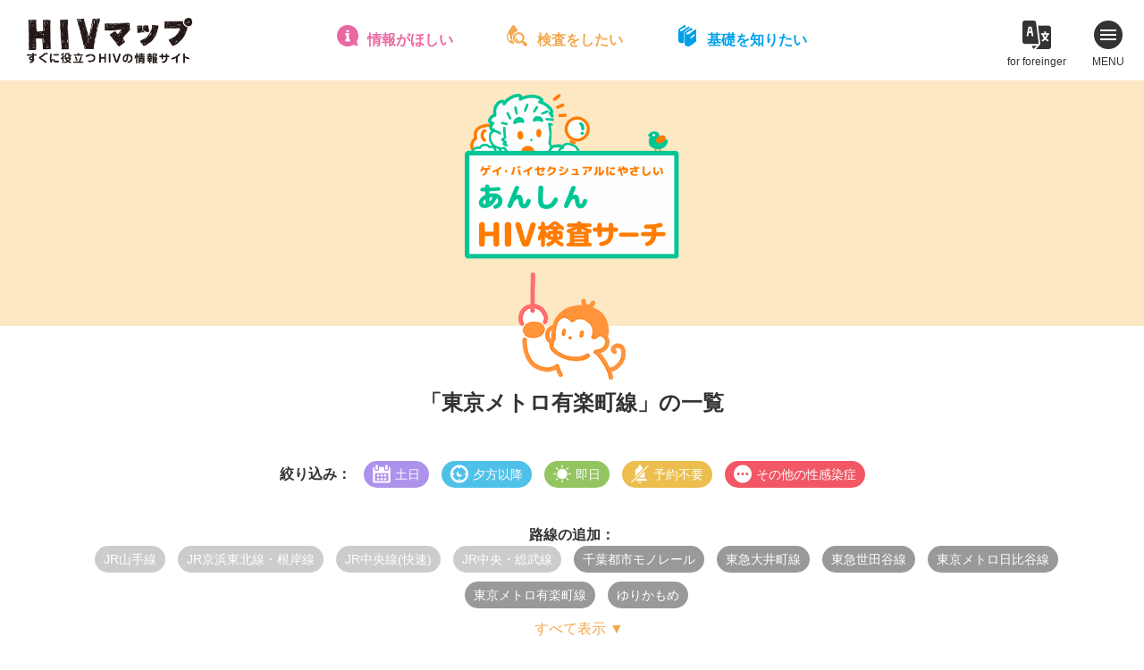

--- FILE ---
content_type: text/html; charset=UTF-8
request_url: https://hiv-map.net/anshin/tag/%E6%9D%B1%E4%BA%AC%E3%83%A1%E3%83%88%E3%83%AD%E6%9C%89%E6%A5%BD%E7%94%BA%E7%B7%9A,%E6%9D%B1%E4%BA%AC%E3%83%A1%E3%83%88%E3%83%AD%E6%97%A5%E6%AF%94%E8%B0%B7%E7%B7%9A,%E6%9D%B1%E6%80%A5%E4%B8%96%E7%94%B0%E8%B0%B7%E7%B7%9A,%E5%8D%83%E8%91%89%E9%83%BD%E5%B8%82%E3%83%A2%E3%83%8E%E3%83%AC%E3%83%BC%E3%83%AB,%E3%82%86%E3%82%8A%E3%81%8B%E3%82%82%E3%82%81,%E6%9D%B1%E6%80%A5%E5%A4%A7%E4%BA%95%E7%94%BA%E7%B7%9A/
body_size: 9347
content:
<!DOCTYPE html>
<html lang="ja">
<head>
<!-- Google Tag Manager -->
<script>(function(w,d,s,l,i){w[l]=w[l]||[];w[l].push({'gtm.start':
new Date().getTime(),event:'gtm.js'});var f=d.getElementsByTagName(s)[0],
j=d.createElement(s),dl=l!='dataLayer'?'&l='+l:'';j.async=true;j.src=
'https://www.googletagmanager.com/gtm.js?id='+i+dl;f.parentNode.insertBefore(j,f);
})(window,document,'script','dataLayer','GTM-W4BD2LG');</script>
<!-- End Google Tag Manager -->
<meta charset="utf-8">
<title>東京メトロ有楽町線 ｜ あんしんHIV検査サーチ</title>
<meta name="viewport" content="width=device-width">

<meta property="og:image" content="https://hiv-map.net/anshin/wp-content/themes/anshin_new/images/ogp.png">
<meta property="og:site_name" content="https://hiv-map.net/anshin">
<meta property="og:locale" content="ja_JP">
<meta name="twitter:card" content="summary_large_image">

<link rel="stylesheet" media="all" href="/css/newcommon.css">
<link rel="stylesheet" href="https://cdn.jsdelivr.net/npm/@xpressengine/xeicon@2.3.3/xeicon.min.css">
<link rel="stylesheet" href="https://hiv-map.net/anshin/wp-content/themes/anshin_new/css/style.css?ver=3">
<script src="https://maps.google.com/maps/api/js?key=AIzaSyB4TUzVRXyOgvm6R-s5KgvXYRCyUKzYArM&libraries=places&callback=initMap" defer></script>

<!--[js]-->
<link rel='dns-prefetch' href='//cdnjs.cloudflare.com' />
<link rel='dns-prefetch' href='//s.w.org' />
<link rel="alternate" type="application/rss+xml" title="あんしんHIV検査サーチ &raquo; 東京メトロ有楽町線 タグのフィード" href="https://hiv-map.net/anshin/tag/%e6%9d%b1%e4%ba%ac%e3%83%a1%e3%83%88%e3%83%ad%e6%9c%89%e6%a5%bd%e7%94%ba%e7%b7%9a/feed/" />
		<script type="text/javascript">
			window._wpemojiSettings = {"baseUrl":"https:\/\/s.w.org\/images\/core\/emoji\/13.0.0\/72x72\/","ext":".png","svgUrl":"https:\/\/s.w.org\/images\/core\/emoji\/13.0.0\/svg\/","svgExt":".svg","source":{"concatemoji":"https:\/\/hiv-map.net\/anshin\/wp-includes\/js\/wp-emoji-release.min.js?ver=5.5.17"}};
			!function(e,a,t){var n,r,o,i=a.createElement("canvas"),p=i.getContext&&i.getContext("2d");function s(e,t){var a=String.fromCharCode;p.clearRect(0,0,i.width,i.height),p.fillText(a.apply(this,e),0,0);e=i.toDataURL();return p.clearRect(0,0,i.width,i.height),p.fillText(a.apply(this,t),0,0),e===i.toDataURL()}function c(e){var t=a.createElement("script");t.src=e,t.defer=t.type="text/javascript",a.getElementsByTagName("head")[0].appendChild(t)}for(o=Array("flag","emoji"),t.supports={everything:!0,everythingExceptFlag:!0},r=0;r<o.length;r++)t.supports[o[r]]=function(e){if(!p||!p.fillText)return!1;switch(p.textBaseline="top",p.font="600 32px Arial",e){case"flag":return s([127987,65039,8205,9895,65039],[127987,65039,8203,9895,65039])?!1:!s([55356,56826,55356,56819],[55356,56826,8203,55356,56819])&&!s([55356,57332,56128,56423,56128,56418,56128,56421,56128,56430,56128,56423,56128,56447],[55356,57332,8203,56128,56423,8203,56128,56418,8203,56128,56421,8203,56128,56430,8203,56128,56423,8203,56128,56447]);case"emoji":return!s([55357,56424,8205,55356,57212],[55357,56424,8203,55356,57212])}return!1}(o[r]),t.supports.everything=t.supports.everything&&t.supports[o[r]],"flag"!==o[r]&&(t.supports.everythingExceptFlag=t.supports.everythingExceptFlag&&t.supports[o[r]]);t.supports.everythingExceptFlag=t.supports.everythingExceptFlag&&!t.supports.flag,t.DOMReady=!1,t.readyCallback=function(){t.DOMReady=!0},t.supports.everything||(n=function(){t.readyCallback()},a.addEventListener?(a.addEventListener("DOMContentLoaded",n,!1),e.addEventListener("load",n,!1)):(e.attachEvent("onload",n),a.attachEvent("onreadystatechange",function(){"complete"===a.readyState&&t.readyCallback()})),(n=t.source||{}).concatemoji?c(n.concatemoji):n.wpemoji&&n.twemoji&&(c(n.twemoji),c(n.wpemoji)))}(window,document,window._wpemojiSettings);
		</script>
		<style type="text/css">
img.wp-smiley,
img.emoji {
	display: inline !important;
	border: none !important;
	box-shadow: none !important;
	height: 1em !important;
	width: 1em !important;
	margin: 0 .07em !important;
	vertical-align: -0.1em !important;
	background: none !important;
	padding: 0 !important;
}
</style>
	<link rel='stylesheet' id='wp-block-library-css'  href='https://hiv-map.net/anshin/wp-includes/css/dist/block-library/style.min.css?ver=5.5.17' type='text/css' media='all' />
<link rel="https://api.w.org/" href="https://hiv-map.net/anshin/wp-json/" /><link rel="alternate" type="application/json" href="https://hiv-map.net/anshin/wp-json/wp/v2/tags/73" /><link rel="EditURI" type="application/rsd+xml" title="RSD" href="https://hiv-map.net/anshin/xmlrpc.php?rsd" />
<link rel="wlwmanifest" type="application/wlwmanifest+xml" href="https://hiv-map.net/anshin/wp-includes/wlwmanifest.xml" /> 
<meta name="generator" content="WordPress 5.5.17" />
</head>

<body data-rsssl=1 class="archive tag tag-73">
<!-- Google Tag Manager (noscript) -->
<noscript><iframe src="https://www.googletagmanager.com/ns.html?id=GTM-W4BD2LG"
height="0" width="0" style="display:none;visibility:hidden"></iframe></noscript>
<!-- End Google Tag Manager (noscript) -->
<!--[header]-->
<header class="header" id="common_header">
	<h1 class="header_logo"><a href="/"><img src="/images/logo.png" alt="HIVマップ - すぐに役立つHIV（エイズ）の情報サイト"></a></h1>
	<nav>
		<ul class="quick_nav">
			<li class="quick_nav_item quick_nav_item-navi">
				<a href="/navi/">情報がほしい</a>
				<div class="mega">
					<div class="mega_inner">
						<div class="mega_header">
							<b><a href="/navi/">HIVお役立ちナビ</a></b>
							<p>HIV／エイズとその関連分野の総合リンク集。セックス|性感染症|相談機関|体験談|予防|治療|セクシュアリティ|メンタルなどに関する約300件を掲載。</p>
						</div>
						<ul>
							<li><a href="/navi/sex/">セックスとHIV・性感染症</a></li>
							<li><a href="/navi/hotline/">電話相談</a></li>
							<li><a href="/navi/mental-care/">こころのケア・薬物・アルコール</a></li>
							<li><a href="/navi/test/">HIV検査情報</a></li>
							<li><a href="/navi/document/">日記・手記集・体験談</a></li>
							<li><a href="/navi/npo/">NGO・NPO</a></li>
							<li><a href="/navi/peer-support/">ピアサポート</a></li>
							<li><a href="/navi/medical-care/">医療・福祉・就労</a></li>
							<li><a href="/navi/comprehensive/">HIV/エイズ総合サイト</a></li>
							<li><a href="/navi/event/">イベント・プロジェクト</a></li>
						</ul>
					</div>
				</div>
			</li>
			<li class="quick_nav_item quick_nav_item-anshin">
				<a href="/anshin/">検査をしたい</a>
				<div class="mega">
					<div class="mega_inner">
						<div class="mega_header">
							<b><a href="/anshin/">あんしんHIV検査サーチ</a></b>
							<p>ゲイ・バイ男性にフレンドリーな首都圏のHIV検査情報。検査の基礎知識やFAQも豊富、検査を受けようか迷っているときにも役立ちます。</p>
						</div>
						<ul>
							<li><a href="/anshin/#area">保健所・検査所をエリアから探す</a></li>
							<li><a href="/anshin/#line">保健所・検査所を路線から探す</a></li>
							<li><a href="/anshin/#search">保健所・検査所を条件から探す</a></li>
							<li><a href="/anshin/clinic/">クリニック(東京)を探す</a></li>
							<li><a href="/anshin/knowledge/">検査まるわかり情報局</a></li>
							<li><a href="/anshin/interview/">あんしん検査探訪記</a></li>
						</ul>
					</div>
				</div>
			</li>
			<li class="quick_nav_item quick_nav_item-guide">
				<a href="/guide/">基礎を知りたい</a>
				<div class="mega">
					<div class="mega_inner">
						<div class="mega_header">
							<b><a href="/guide/">HIV／エイズガイド</a></b>
							<p>HIV／エイズの基本のキを、イラストと対談形式の読みやすい文章で学べます。感染の仕組み、予防の方法、HIV検査・治療・福祉制度など。</p>
						</div>
						<ul>
							<li><a href="/guide/chapter_1.html">エイズのこと、まるごと全部知りたい！</a></li>
							<li><a href="/guide/chapter_2.html">感染メカニズムとセーファーセックス講座</a></li>
							<li><a href="/guide/chapter_3.html">検査、受ける前・受ける時・受けた後</a></li>
							<li><a href="/guide/chapter_4.html">HIV感染症では、どんな治療を受けるのかな？</a></li>
							<li><a href="/guide/chapter_5.html">HIVポジティブを支える社会制度</a></li>
							<li><a href="/guide/chapter_6.html">君の話を聞いてくれる人はこんなにいる！</a></li>
							<li><a href="/guide/chapter_7.html">まだまだ奥が深い、HIV感染症とその周辺</a></li>
						</ul>
					</div>
				</div>
			</li>
		</ul>
	</nav>
	<nav>
		<ul class="header_nav">
			<li class="header_nav_item header_nav_item-hpot">
				<a href="/h.pot/" target="_blank">for foreinger</a>
				<div class="mega">
					<b><a href="/h.pot/" target="_blank"><img src="/images/pickup04_title.png" alt="H.POT - HIV multilingul info Japan"></a></b>
					<ul>
						<li><a href="/h.pot/en.html" target="_blank">English</a></li>
						<li><a href="/h.pot/ko.html" target="_blank">한국어</a></li>
						<li><a href="/h.pot/th.html" target="_blank">ภาษาไทย</a></li>
						<li><a href="/h.pot/zh-cn.html" target="_blank">简体中文</a></li>
						<li><a href="/h.pot/zh-tw.html" target="_blank">繁体中文</a></li>
						<li><a href="/h.pot/tl.html" target="_blank">Tagalog</a></li>
						<li><a href="/h.pot/vi.html" target="_blank">Tiếng Việt</a></li>
						<li><a href="/h.pot/ne.html" target="_blank">नेपाली</a></li>
						<li><a href="/h.pot/es.html" target="_blank">Español</a></li>
						<li><a href="/h.pot/pt.html" target="_blank">Português</a></li>
						<li><a href="/h.pot/ja.html" target="_blank">日本語（にほんご）</a></li>
					</ul>
				</div>
			</li>
			<li class="header_nav_item header_nav_item-menu">
				<span></span>
				<span></span>
				<span></span>
				MENU
			</li>
		</ul>
	</nav>
</header>
<div class="main_menu">
	<b>メインコンテンツ</b>
	<ul>
		<li><a href="/navi/">HIVお役立ちナビ</a></li>
		<li><a href="/anshin/">あんしんHIV検査サーチ</a></li>
		<li><a href="/guide/">HIV／エイズガイド</a></li>
		<li><a href="/post/">HIVマップポスト</a></li>
	</ul>
	<b>特集</b>
	<ul>
		<li><a href="/pick-up/">Safer SexってどこまでOK？</a></li>
		<li><a href="/pick-up02/">イキたい！イケない！それぞれの検査事情</a></li>
		<li><a href="/horu-scope/">性座占い 掘るスコープ</a></li>
		<li><a href="/h.pot/">H.POT - HIV multilingul info Japan</a></li>
	</ul>
	<b>HIVマップについて</b>
	<ul>
		<li><a href="/about/">HIVマップについて</a></li>
		<li><a href="/06_link.html">リンクについて</a></li>
		<li><a href="/07_contact.html">お問い合わせ</a></li>
		<li><a href="/privacy/">個人情報保護方針・ご利用上の注意</a></li>
	</ul>
</div>
<div class="main_menu_close">
	<span></span>
	<span></span>
	<span></span>
	CLOSE
</div>
<!---[/header]-->

<div class="anshin_main">
	<h1><a href="https://hiv-map.net/anshin/"><img src="https://hiv-map.net/anshin/wp-content/themes/anshin_new/images/logo.png" alt="あんしんHIV検査サーチ"></a></h1>
</div>


<section class="anshin_list sec">
  <div class="sec_inner">

    <h2 class="title_icon icon-line">「東京メトロ有楽町線」の一覧</h2>
    <dl class="refine">
      <dt>絞り込み：</dt>
      <dd>
    		<ul class="single_tags">
                    <li class="tag-weekend"><span>土日</span></li>
                    <li class="tag-night"><span>夕方以降</span></li>
                    <li class="tag-sameday"><span>即日</span></li>
                    <li class="tag-reserve"><span>予約不要</span></li>
                    <li class="tag-other"><span>その他の性感染症</span></li>
              		</ul>
      </dd>
    </dl>
    <dl class="add_tag">
      <dt>路線の追加：</dt>
      <dd>
    		<ul class="single_tags">
    			    			<li class="tag-rail"><a href="/anshin/tag/%E6%9D%B1%E4%BA%AC%E3%83%A1%E3%83%88%E3%83%AD%E6%9C%89%E6%A5%BD%E7%94%BA%E7%B7%9A,%E6%9D%B1%E4%BA%AC%E3%83%A1%E3%83%88%E3%83%AD%E6%97%A5%E6%AF%94%E8%B0%B7%E7%B7%9A,%E6%9D%B1%E6%80%A5%E4%B8%96%E7%94%B0%E8%B0%B7%E7%B7%9A,%E5%8D%83%E8%91%89%E9%83%BD%E5%B8%82%E3%83%A2%E3%83%8E%E3%83%AC%E3%83%BC%E3%83%AB,%E3%82%86%E3%82%8A%E3%81%8B%E3%82%82%E3%82%81,%E6%9D%B1%E6%80%A5%E5%A4%A7%E4%BA%95%E7%94%BA%E7%B7%9A,jr%e5%b1%b1%e6%89%8b%e7%b7%9a/">JR山手線</a></li>
              			<li class="tag-rail"><a href="/anshin/tag/%E6%9D%B1%E4%BA%AC%E3%83%A1%E3%83%88%E3%83%AD%E6%9C%89%E6%A5%BD%E7%94%BA%E7%B7%9A,%E6%9D%B1%E4%BA%AC%E3%83%A1%E3%83%88%E3%83%AD%E6%97%A5%E6%AF%94%E8%B0%B7%E7%B7%9A,%E6%9D%B1%E6%80%A5%E4%B8%96%E7%94%B0%E8%B0%B7%E7%B7%9A,%E5%8D%83%E8%91%89%E9%83%BD%E5%B8%82%E3%83%A2%E3%83%8E%E3%83%AC%E3%83%BC%E3%83%AB,%E3%82%86%E3%82%8A%E3%81%8B%E3%82%82%E3%82%81,%E6%9D%B1%E6%80%A5%E5%A4%A7%E4%BA%95%E7%94%BA%E7%B7%9A,jr%e4%ba%ac%e6%b5%9c%e6%9d%b1%e5%8c%97%e7%b7%9a%e3%83%bb%e6%a0%b9%e5%b2%b8%e7%b7%9a/">JR京浜東北線・根岸線</a></li>
              			<li class="tag-rail"><a href="/anshin/tag/%E6%9D%B1%E4%BA%AC%E3%83%A1%E3%83%88%E3%83%AD%E6%9C%89%E6%A5%BD%E7%94%BA%E7%B7%9A,%E6%9D%B1%E4%BA%AC%E3%83%A1%E3%83%88%E3%83%AD%E6%97%A5%E6%AF%94%E8%B0%B7%E7%B7%9A,%E6%9D%B1%E6%80%A5%E4%B8%96%E7%94%B0%E8%B0%B7%E7%B7%9A,%E5%8D%83%E8%91%89%E9%83%BD%E5%B8%82%E3%83%A2%E3%83%8E%E3%83%AC%E3%83%BC%E3%83%AB,%E3%82%86%E3%82%8A%E3%81%8B%E3%82%82%E3%82%81,%E6%9D%B1%E6%80%A5%E5%A4%A7%E4%BA%95%E7%94%BA%E7%B7%9A,jr%e4%b8%ad%e5%a4%ae%e7%b7%9a%e5%bf%ab%e9%80%9f/">JR中央線(快速)</a></li>
              			<li class="tag-rail"><a href="/anshin/tag/%E6%9D%B1%E4%BA%AC%E3%83%A1%E3%83%88%E3%83%AD%E6%9C%89%E6%A5%BD%E7%94%BA%E7%B7%9A,%E6%9D%B1%E4%BA%AC%E3%83%A1%E3%83%88%E3%83%AD%E6%97%A5%E6%AF%94%E8%B0%B7%E7%B7%9A,%E6%9D%B1%E6%80%A5%E4%B8%96%E7%94%B0%E8%B0%B7%E7%B7%9A,%E5%8D%83%E8%91%89%E9%83%BD%E5%B8%82%E3%83%A2%E3%83%8E%E3%83%AC%E3%83%BC%E3%83%AB,%E3%82%86%E3%82%8A%E3%81%8B%E3%82%82%E3%82%81,%E6%9D%B1%E6%80%A5%E5%A4%A7%E4%BA%95%E7%94%BA%E7%B7%9A,jr%e4%b8%ad%e5%a4%ae%e3%83%bb%e7%b7%8f%e6%ad%a6%e7%b7%9a/">JR中央・総武線</a></li>
              			<li class="tag-rail"><a href="/anshin/tag/%E6%9D%B1%E4%BA%AC%E3%83%A1%E3%83%88%E3%83%AD%E6%9C%89%E6%A5%BD%E7%94%BA%E7%B7%9A,%E6%9D%B1%E4%BA%AC%E3%83%A1%E3%83%88%E3%83%AD%E6%97%A5%E6%AF%94%E8%B0%B7%E7%B7%9A,%E6%9D%B1%E6%80%A5%E4%B8%96%E7%94%B0%E8%B0%B7%E7%B7%9A,%E5%8D%83%E8%91%89%E9%83%BD%E5%B8%82%E3%83%A2%E3%83%8E%E3%83%AC%E3%83%BC%E3%83%AB,%E3%82%86%E3%82%8A%E3%81%8B%E3%82%82%E3%82%81,%E6%9D%B1%E6%80%A5%E5%A4%A7%E4%BA%95%E7%94%BA%E7%B7%9A,jr%e7%b7%8f%e6%ad%a6%e6%9c%ac%e7%b7%9a/">JR総武本線</a></li>
              			<li class="tag-rail"><a href="/anshin/tag/%E6%9D%B1%E4%BA%AC%E3%83%A1%E3%83%88%E3%83%AD%E6%9C%89%E6%A5%BD%E7%94%BA%E7%B7%9A,%E6%9D%B1%E4%BA%AC%E3%83%A1%E3%83%88%E3%83%AD%E6%97%A5%E6%AF%94%E8%B0%B7%E7%B7%9A,%E6%9D%B1%E6%80%A5%E4%B8%96%E7%94%B0%E8%B0%B7%E7%B7%9A,%E5%8D%83%E8%91%89%E9%83%BD%E5%B8%82%E3%83%A2%E3%83%8E%E3%83%AC%E3%83%BC%E3%83%AB,%E3%82%86%E3%82%8A%E3%81%8B%E3%82%82%E3%82%81,%E6%9D%B1%E6%80%A5%E5%A4%A7%E4%BA%95%E7%94%BA%E7%B7%9A,jr%e5%9f%bc%e4%ba%ac%e7%b7%9a%e3%83%bb%e5%b7%9d%e8%b6%8a%e7%b7%9a/">JR埼京線・川越線</a></li>
              			<li class="tag-rail"><a href="/anshin/tag/%E6%9D%B1%E4%BA%AC%E3%83%A1%E3%83%88%E3%83%AD%E6%9C%89%E6%A5%BD%E7%94%BA%E7%B7%9A,%E6%9D%B1%E4%BA%AC%E3%83%A1%E3%83%88%E3%83%AD%E6%97%A5%E6%AF%94%E8%B0%B7%E7%B7%9A,%E6%9D%B1%E6%80%A5%E4%B8%96%E7%94%B0%E8%B0%B7%E7%B7%9A,%E5%8D%83%E8%91%89%E9%83%BD%E5%B8%82%E3%83%A2%E3%83%8E%E3%83%AC%E3%83%BC%E3%83%AB,%E3%82%86%E3%82%8A%E3%81%8B%E3%82%82%E3%82%81,%E6%9D%B1%E6%80%A5%E5%A4%A7%E4%BA%95%E7%94%BA%E7%B7%9A,jr%e6%b9%98%e5%8d%97%e6%96%b0%e5%ae%bf%e3%83%a9%e3%82%a4%e3%83%b3/">JR湘南新宿ライン</a></li>
              			<li class="tag-rail"><a href="/anshin/tag/%E6%9D%B1%E4%BA%AC%E3%83%A1%E3%83%88%E3%83%AD%E6%9C%89%E6%A5%BD%E7%94%BA%E7%B7%9A,%E6%9D%B1%E4%BA%AC%E3%83%A1%E3%83%88%E3%83%AD%E6%97%A5%E6%AF%94%E8%B0%B7%E7%B7%9A,%E6%9D%B1%E6%80%A5%E4%B8%96%E7%94%B0%E8%B0%B7%E7%B7%9A,%E5%8D%83%E8%91%89%E9%83%BD%E5%B8%82%E3%83%A2%E3%83%8E%E3%83%AC%E3%83%BC%E3%83%AB,%E3%82%86%E3%82%8A%E3%81%8B%E3%82%82%E3%82%81,%E6%9D%B1%E6%80%A5%E5%A4%A7%E4%BA%95%E7%94%BA%E7%B7%9A,jr%e9%ab%98%e5%b4%8e%e7%b7%9a/">JR高崎線</a></li>
              			<li class="tag-rail"><a href="/anshin/tag/%E6%9D%B1%E4%BA%AC%E3%83%A1%E3%83%88%E3%83%AD%E6%9C%89%E6%A5%BD%E7%94%BA%E7%B7%9A,%E6%9D%B1%E4%BA%AC%E3%83%A1%E3%83%88%E3%83%AD%E6%97%A5%E6%AF%94%E8%B0%B7%E7%B7%9A,%E6%9D%B1%E6%80%A5%E4%B8%96%E7%94%B0%E8%B0%B7%E7%B7%9A,%E5%8D%83%E8%91%89%E9%83%BD%E5%B8%82%E3%83%A2%E3%83%8E%E3%83%AC%E3%83%BC%E3%83%AB,%E3%82%86%E3%82%8A%E3%81%8B%E3%82%82%E3%82%81,%E6%9D%B1%E6%80%A5%E5%A4%A7%E4%BA%95%E7%94%BA%E7%B7%9A,jr%e5%ae%87%e9%83%bd%e5%ae%ae%e7%b7%9a/">JR宇都宮線</a></li>
              			<li class="tag-rail"><a href="/anshin/tag/%E6%9D%B1%E4%BA%AC%E3%83%A1%E3%83%88%E3%83%AD%E6%9C%89%E6%A5%BD%E7%94%BA%E7%B7%9A,%E6%9D%B1%E4%BA%AC%E3%83%A1%E3%83%88%E3%83%AD%E6%97%A5%E6%AF%94%E8%B0%B7%E7%B7%9A,%E6%9D%B1%E6%80%A5%E4%B8%96%E7%94%B0%E8%B0%B7%E7%B7%9A,%E5%8D%83%E8%91%89%E9%83%BD%E5%B8%82%E3%83%A2%E3%83%8E%E3%83%AC%E3%83%BC%E3%83%AB,%E3%82%86%E3%82%8A%E3%81%8B%E3%82%82%E3%82%81,%E6%9D%B1%E6%80%A5%E5%A4%A7%E4%BA%95%E7%94%BA%E7%B7%9A,jr%e5%b8%b8%e7%a3%90%e7%b7%9a%e9%a6%96%e9%83%bd%e5%9c%8f/">JR常磐線(首都圏)</a></li>
              			<li class="tag-rail"><a href="/anshin/tag/%E6%9D%B1%E4%BA%AC%E3%83%A1%E3%83%88%E3%83%AD%E6%9C%89%E6%A5%BD%E7%94%BA%E7%B7%9A,%E6%9D%B1%E4%BA%AC%E3%83%A1%E3%83%88%E3%83%AD%E6%97%A5%E6%AF%94%E8%B0%B7%E7%B7%9A,%E6%9D%B1%E6%80%A5%E4%B8%96%E7%94%B0%E8%B0%B7%E7%B7%9A,%E5%8D%83%E8%91%89%E9%83%BD%E5%B8%82%E3%83%A2%E3%83%8E%E3%83%AC%E3%83%BC%E3%83%AB,%E3%82%86%E3%82%8A%E3%81%8B%E3%82%82%E3%82%81,%E6%9D%B1%E6%80%A5%E5%A4%A7%E4%BA%95%E7%94%BA%E7%B7%9A,jr%e6%9d%b1%e6%b5%b7%e9%81%93%e6%9c%ac%e7%b7%9a%e9%a6%96%e9%83%bd%e5%9c%8f/">JR東海道本線(首都圏)</a></li>
              			<li class="tag-rail"><a href="/anshin/tag/%E6%9D%B1%E4%BA%AC%E3%83%A1%E3%83%88%E3%83%AD%E6%9C%89%E6%A5%BD%E7%94%BA%E7%B7%9A,%E6%9D%B1%E4%BA%AC%E3%83%A1%E3%83%88%E3%83%AD%E6%97%A5%E6%AF%94%E8%B0%B7%E7%B7%9A,%E6%9D%B1%E6%80%A5%E4%B8%96%E7%94%B0%E8%B0%B7%E7%B7%9A,%E5%8D%83%E8%91%89%E9%83%BD%E5%B8%82%E3%83%A2%E3%83%8E%E3%83%AC%E3%83%BC%E3%83%AB,%E3%82%86%E3%82%8A%E3%81%8B%E3%82%82%E3%82%81,%E6%9D%B1%E6%80%A5%E5%A4%A7%E4%BA%95%E7%94%BA%E7%B7%9A,jr%e6%a8%aa%e9%a0%88%e8%b3%80%e7%b7%9a/">JR横須賀線</a></li>
              			<li class="tag-rail"><a href="/anshin/tag/%E6%9D%B1%E4%BA%AC%E3%83%A1%E3%83%88%E3%83%AD%E6%9C%89%E6%A5%BD%E7%94%BA%E7%B7%9A,%E6%9D%B1%E4%BA%AC%E3%83%A1%E3%83%88%E3%83%AD%E6%97%A5%E6%AF%94%E8%B0%B7%E7%B7%9A,%E6%9D%B1%E6%80%A5%E4%B8%96%E7%94%B0%E8%B0%B7%E7%B7%9A,%E5%8D%83%E8%91%89%E9%83%BD%E5%B8%82%E3%83%A2%E3%83%8E%E3%83%AC%E3%83%BC%E3%83%AB,%E3%82%86%E3%82%8A%E3%81%8B%E3%82%82%E3%82%81,%E6%9D%B1%E6%80%A5%E5%A4%A7%E4%BA%95%E7%94%BA%E7%B7%9A,jr%e4%b8%8a%e9%87%8e%e6%9d%b1%e4%ba%ac%e3%83%a9%e3%82%a4%e3%83%b3/">JR上野東京ライン</a></li>
              			<li class="tag-rail"><a href="/anshin/tag/%E6%9D%B1%E4%BA%AC%E3%83%A1%E3%83%88%E3%83%AD%E6%9C%89%E6%A5%BD%E7%94%BA%E7%B7%9A,%E6%9D%B1%E4%BA%AC%E3%83%A1%E3%83%88%E3%83%AD%E6%97%A5%E6%AF%94%E8%B0%B7%E7%B7%9A,%E6%9D%B1%E6%80%A5%E4%B8%96%E7%94%B0%E8%B0%B7%E7%B7%9A,%E5%8D%83%E8%91%89%E9%83%BD%E5%B8%82%E3%83%A2%E3%83%8E%E3%83%AC%E3%83%BC%E3%83%AB,%E3%82%86%E3%82%8A%E3%81%8B%E3%82%82%E3%82%81,%E6%9D%B1%E6%80%A5%E5%A4%A7%E4%BA%95%E7%94%BA%E7%B7%9A,jr%e6%ad%a6%e8%94%b5%e9%87%8e%e7%b7%9a/">JR武蔵野線</a></li>
              			<li class="tag-rail"><a href="/anshin/tag/%E6%9D%B1%E4%BA%AC%E3%83%A1%E3%83%88%E3%83%AD%E6%9C%89%E6%A5%BD%E7%94%BA%E7%B7%9A,%E6%9D%B1%E4%BA%AC%E3%83%A1%E3%83%88%E3%83%AD%E6%97%A5%E6%AF%94%E8%B0%B7%E7%B7%9A,%E6%9D%B1%E6%80%A5%E4%B8%96%E7%94%B0%E8%B0%B7%E7%B7%9A,%E5%8D%83%E8%91%89%E9%83%BD%E5%B8%82%E3%83%A2%E3%83%8E%E3%83%AC%E3%83%BC%E3%83%AB,%E3%82%86%E3%82%8A%E3%81%8B%E3%82%82%E3%82%81,%E6%9D%B1%E6%80%A5%E5%A4%A7%E4%BA%95%E7%94%BA%E7%B7%9A,jr%e5%8d%97%e6%ad%a6%e7%b7%9a/">JR南武線</a></li>
              			<li class="tag-rail"><a href="/anshin/tag/%E6%9D%B1%E4%BA%AC%E3%83%A1%E3%83%88%E3%83%AD%E6%9C%89%E6%A5%BD%E7%94%BA%E7%B7%9A,%E6%9D%B1%E4%BA%AC%E3%83%A1%E3%83%88%E3%83%AD%E6%97%A5%E6%AF%94%E8%B0%B7%E7%B7%9A,%E6%9D%B1%E6%80%A5%E4%B8%96%E7%94%B0%E8%B0%B7%E7%B7%9A,%E5%8D%83%E8%91%89%E9%83%BD%E5%B8%82%E3%83%A2%E3%83%8E%E3%83%AC%E3%83%BC%E3%83%AB,%E3%82%86%E3%82%8A%E3%81%8B%E3%82%82%E3%82%81,%E6%9D%B1%E6%80%A5%E5%A4%A7%E4%BA%95%E7%94%BA%E7%B7%9A,jr%e6%a8%aa%e6%b5%9c%e7%b7%9a/">JR横浜線</a></li>
              			<li class="tag-rail"><a href="/anshin/tag/%E6%9D%B1%E4%BA%AC%E3%83%A1%E3%83%88%E3%83%AD%E6%9C%89%E6%A5%BD%E7%94%BA%E7%B7%9A,%E6%9D%B1%E4%BA%AC%E3%83%A1%E3%83%88%E3%83%AD%E6%97%A5%E6%AF%94%E8%B0%B7%E7%B7%9A,%E6%9D%B1%E6%80%A5%E4%B8%96%E7%94%B0%E8%B0%B7%E7%B7%9A,%E5%8D%83%E8%91%89%E9%83%BD%E5%B8%82%E3%83%A2%E3%83%8E%E3%83%AC%E3%83%BC%E3%83%AB,%E3%82%86%E3%82%8A%E3%81%8B%E3%82%82%E3%82%81,%E6%9D%B1%E6%80%A5%E5%A4%A7%E4%BA%95%E7%94%BA%E7%B7%9A,jr%e7%9b%b8%e6%a8%a1%e7%b7%9a/">JR相模線</a></li>
              			<li class="tag-rail"><a href="/anshin/tag/%E6%9D%B1%E4%BA%AC%E3%83%A1%E3%83%88%E3%83%AD%E6%9C%89%E6%A5%BD%E7%94%BA%E7%B7%9A,%E6%9D%B1%E4%BA%AC%E3%83%A1%E3%83%88%E3%83%AD%E6%97%A5%E6%AF%94%E8%B0%B7%E7%B7%9A,%E6%9D%B1%E6%80%A5%E4%B8%96%E7%94%B0%E8%B0%B7%E7%B7%9A,%E5%8D%83%E8%91%89%E9%83%BD%E5%B8%82%E3%83%A2%E3%83%8E%E3%83%AC%E3%83%BC%E3%83%AB,%E3%82%86%E3%82%8A%E3%81%8B%E3%82%82%E3%82%81,%E6%9D%B1%E6%80%A5%E5%A4%A7%E4%BA%95%E7%94%BA%E7%B7%9A,jr%e9%b6%b4%e8%a6%8b%e7%b7%9a/">JR鶴見線</a></li>
              			<li class="tag-rail"><a href="/anshin/tag/%E6%9D%B1%E4%BA%AC%E3%83%A1%E3%83%88%E3%83%AD%E6%9C%89%E6%A5%BD%E7%94%BA%E7%B7%9A,%E6%9D%B1%E4%BA%AC%E3%83%A1%E3%83%88%E3%83%AD%E6%97%A5%E6%AF%94%E8%B0%B7%E7%B7%9A,%E6%9D%B1%E6%80%A5%E4%B8%96%E7%94%B0%E8%B0%B7%E7%B7%9A,%E5%8D%83%E8%91%89%E9%83%BD%E5%B8%82%E3%83%A2%E3%83%8E%E3%83%AC%E3%83%BC%E3%83%AB,%E3%82%86%E3%82%8A%E3%81%8B%E3%82%82%E3%82%81,%E6%9D%B1%E6%80%A5%E5%A4%A7%E4%BA%95%E7%94%BA%E7%B7%9A,jr%e9%9d%92%e6%a2%85%e7%b7%9a%e3%83%bb%e4%ba%94%e6%97%a5%e5%b8%82%e7%b7%9a/">JR青梅線・五日市線</a></li>
              			<li class="tag-rail"><a href="/anshin/tag/%E6%9D%B1%E4%BA%AC%E3%83%A1%E3%83%88%E3%83%AD%E6%9C%89%E6%A5%BD%E7%94%BA%E7%B7%9A,%E6%9D%B1%E4%BA%AC%E3%83%A1%E3%83%88%E3%83%AD%E6%97%A5%E6%AF%94%E8%B0%B7%E7%B7%9A,%E6%9D%B1%E6%80%A5%E4%B8%96%E7%94%B0%E8%B0%B7%E7%B7%9A,%E5%8D%83%E8%91%89%E9%83%BD%E5%B8%82%E3%83%A2%E3%83%8E%E3%83%AC%E3%83%BC%E3%83%AB,%E3%82%86%E3%82%8A%E3%81%8B%E3%82%82%E3%82%81,%E6%9D%B1%E6%80%A5%E5%A4%A7%E4%BA%95%E7%94%BA%E7%B7%9A,jr%e5%85%ab%e9%ab%98%e7%b7%9a%e9%a6%96%e9%83%bd%e5%9c%8f/">JR八高線(首都圏)</a></li>
              			<li class="tag-rail"><a href="/anshin/tag/%E6%9D%B1%E4%BA%AC%E3%83%A1%E3%83%88%E3%83%AD%E6%9C%89%E6%A5%BD%E7%94%BA%E7%B7%9A,%E6%9D%B1%E4%BA%AC%E3%83%A1%E3%83%88%E3%83%AD%E6%97%A5%E6%AF%94%E8%B0%B7%E7%B7%9A,%E6%9D%B1%E6%80%A5%E4%B8%96%E7%94%B0%E8%B0%B7%E7%B7%9A,%E5%8D%83%E8%91%89%E9%83%BD%E5%B8%82%E3%83%A2%E3%83%8E%E3%83%AC%E3%83%BC%E3%83%AB,%E3%82%86%E3%82%8A%E3%81%8B%E3%82%82%E3%82%81,%E6%9D%B1%E6%80%A5%E5%A4%A7%E4%BA%95%E7%94%BA%E7%B7%9A,jr%e5%86%85%e6%88%bf%e7%b7%9a/">JR内房線</a></li>
              			<li class="tag-rail"><a href="/anshin/tag/%E6%9D%B1%E4%BA%AC%E3%83%A1%E3%83%88%E3%83%AD%E6%9C%89%E6%A5%BD%E7%94%BA%E7%B7%9A,%E6%9D%B1%E4%BA%AC%E3%83%A1%E3%83%88%E3%83%AD%E6%97%A5%E6%AF%94%E8%B0%B7%E7%B7%9A,%E6%9D%B1%E6%80%A5%E4%B8%96%E7%94%B0%E8%B0%B7%E7%B7%9A,%E5%8D%83%E8%91%89%E9%83%BD%E5%B8%82%E3%83%A2%E3%83%8E%E3%83%AC%E3%83%BC%E3%83%AB,%E3%82%86%E3%82%8A%E3%81%8B%E3%82%82%E3%82%81,%E6%9D%B1%E6%80%A5%E5%A4%A7%E4%BA%95%E7%94%BA%E7%B7%9A,jr%e5%a4%96%e6%88%bf%e7%b7%9a/">JR外房線</a></li>
              			<li class="tag-rail"><a href="/anshin/tag/%E6%9D%B1%E4%BA%AC%E3%83%A1%E3%83%88%E3%83%AD%E6%9C%89%E6%A5%BD%E7%94%BA%E7%B7%9A,%E6%9D%B1%E4%BA%AC%E3%83%A1%E3%83%88%E3%83%AD%E6%97%A5%E6%AF%94%E8%B0%B7%E7%B7%9A,%E6%9D%B1%E6%80%A5%E4%B8%96%E7%94%B0%E8%B0%B7%E7%B7%9A,%E5%8D%83%E8%91%89%E9%83%BD%E5%B8%82%E3%83%A2%E3%83%8E%E3%83%AC%E3%83%BC%E3%83%AB,%E3%82%86%E3%82%8A%E3%81%8B%E3%82%82%E3%82%81,%E6%9D%B1%E6%80%A5%E5%A4%A7%E4%BA%95%E7%94%BA%E7%B7%9A,jr%e6%9d%b1%e9%87%91%e7%b7%9a/">JR東金線</a></li>
              			<li class="tag-rail"><a href="/anshin/tag/%E6%9D%B1%E4%BA%AC%E3%83%A1%E3%83%88%E3%83%AD%E6%9C%89%E6%A5%BD%E7%94%BA%E7%B7%9A,%E6%9D%B1%E4%BA%AC%E3%83%A1%E3%83%88%E3%83%AD%E6%97%A5%E6%AF%94%E8%B0%B7%E7%B7%9A,%E6%9D%B1%E6%80%A5%E4%B8%96%E7%94%B0%E8%B0%B7%E7%B7%9A,%E5%8D%83%E8%91%89%E9%83%BD%E5%B8%82%E3%83%A2%E3%83%8E%E3%83%AC%E3%83%BC%E3%83%AB,%E3%82%86%E3%82%8A%E3%81%8B%E3%82%82%E3%82%81,%E6%9D%B1%E6%80%A5%E5%A4%A7%E4%BA%95%E7%94%BA%E7%B7%9A,jr%e6%88%90%e7%94%b0%e7%b7%9a%e3%83%bb%e9%b9%bf%e5%b3%b6%e7%b7%9a/">JR成田線・鹿島線</a></li>
              			<li class="tag-rail"><a href="/anshin/tag/%E6%9D%B1%E4%BA%AC%E3%83%A1%E3%83%88%E3%83%AD%E6%9C%89%E6%A5%BD%E7%94%BA%E7%B7%9A,%E6%9D%B1%E4%BA%AC%E3%83%A1%E3%83%88%E3%83%AD%E6%97%A5%E6%AF%94%E8%B0%B7%E7%B7%9A,%E6%9D%B1%E6%80%A5%E4%B8%96%E7%94%B0%E8%B0%B7%E7%B7%9A,%E5%8D%83%E8%91%89%E9%83%BD%E5%B8%82%E3%83%A2%E3%83%8E%E3%83%AC%E3%83%BC%E3%83%AB,%E3%82%86%E3%82%8A%E3%81%8B%E3%82%82%E3%82%81,%E6%9D%B1%E6%80%A5%E5%A4%A7%E4%BA%95%E7%94%BA%E7%B7%9A,jr%e4%b9%85%e7%95%99%e9%87%8c%e7%b7%9a/">JR久留里線</a></li>
              			<li class="tag-rail"><a href="/anshin/tag/%E6%9D%B1%E4%BA%AC%E3%83%A1%E3%83%88%E3%83%AD%E6%9C%89%E6%A5%BD%E7%94%BA%E7%B7%9A,%E6%9D%B1%E4%BA%AC%E3%83%A1%E3%83%88%E3%83%AD%E6%97%A5%E6%AF%94%E8%B0%B7%E7%B7%9A,%E6%9D%B1%E6%80%A5%E4%B8%96%E7%94%B0%E8%B0%B7%E7%B7%9A,%E5%8D%83%E8%91%89%E9%83%BD%E5%B8%82%E3%83%A2%E3%83%8E%E3%83%AC%E3%83%BC%E3%83%AB,%E3%82%86%E3%82%8A%E3%81%8B%E3%82%82%E3%82%81,%E6%9D%B1%E6%80%A5%E5%A4%A7%E4%BA%95%E7%94%BA%E7%B7%9A,%e6%b1%9f%e3%83%8e%e5%b3%b6%e9%9b%bb%e9%89%84%e7%b7%9a/">江ノ島電鉄線</a></li>
              			<li class="tag-rail"><a href="/anshin/tag/%E6%9D%B1%E4%BA%AC%E3%83%A1%E3%83%88%E3%83%AD%E6%9C%89%E6%A5%BD%E7%94%BA%E7%B7%9A,%E6%9D%B1%E4%BA%AC%E3%83%A1%E3%83%88%E3%83%AD%E6%97%A5%E6%AF%94%E8%B0%B7%E7%B7%9A,%E6%9D%B1%E6%80%A5%E4%B8%96%E7%94%B0%E8%B0%B7%E7%B7%9A,%E5%8D%83%E8%91%89%E9%83%BD%E5%B8%82%E3%83%A2%E3%83%8E%E3%83%AC%E3%83%BC%E3%83%AB,%E3%82%86%E3%82%8A%E3%81%8B%E3%82%82%E3%82%81,%E6%9D%B1%E6%80%A5%E5%A4%A7%E4%BA%95%E7%94%BA%E7%B7%9A,%e5%b0%8f%e7%94%b0%e6%80%a5%e7%b7%9a/">小田急線</a></li>
              			<li class="tag-rail"><a href="/anshin/tag/%E6%9D%B1%E4%BA%AC%E3%83%A1%E3%83%88%E3%83%AD%E6%9C%89%E6%A5%BD%E7%94%BA%E7%B7%9A,%E6%9D%B1%E4%BA%AC%E3%83%A1%E3%83%88%E3%83%AD%E6%97%A5%E6%AF%94%E8%B0%B7%E7%B7%9A,%E6%9D%B1%E6%80%A5%E4%B8%96%E7%94%B0%E8%B0%B7%E7%B7%9A,%E5%8D%83%E8%91%89%E9%83%BD%E5%B8%82%E3%83%A2%E3%83%8E%E3%83%AC%E3%83%BC%E3%83%AB,%E3%82%86%E3%82%8A%E3%81%8B%E3%82%82%E3%82%81,%E6%9D%B1%E6%80%A5%E5%A4%A7%E4%BA%95%E7%94%BA%E7%B7%9A,%e5%b0%8f%e7%94%b0%e6%80%a5%e6%b1%9f%e3%83%8e%e5%b3%b6%e7%b7%9a/">小田急江ノ島線</a></li>
              			<li class="tag-rail"><a href="/anshin/tag/%E6%9D%B1%E4%BA%AC%E3%83%A1%E3%83%88%E3%83%AD%E6%9C%89%E6%A5%BD%E7%94%BA%E7%B7%9A,%E6%9D%B1%E4%BA%AC%E3%83%A1%E3%83%88%E3%83%AD%E6%97%A5%E6%AF%94%E8%B0%B7%E7%B7%9A,%E6%9D%B1%E6%80%A5%E4%B8%96%E7%94%B0%E8%B0%B7%E7%B7%9A,%E5%8D%83%E8%91%89%E9%83%BD%E5%B8%82%E3%83%A2%E3%83%8E%E3%83%AC%E3%83%BC%E3%83%AB,%E3%82%86%E3%82%8A%E3%81%8B%E3%82%82%E3%82%81,%E6%9D%B1%E6%80%A5%E5%A4%A7%E4%BA%95%E7%94%BA%E7%B7%9A,%e5%b0%8f%e7%94%b0%e6%80%a5%e5%a4%9a%e6%91%a9%e7%b7%9a/">小田急多摩線</a></li>
              			<li class="tag-rail"><a href="/anshin/tag/%E6%9D%B1%E4%BA%AC%E3%83%A1%E3%83%88%E3%83%AD%E6%9C%89%E6%A5%BD%E7%94%BA%E7%B7%9A,%E6%9D%B1%E4%BA%AC%E3%83%A1%E3%83%88%E3%83%AD%E6%97%A5%E6%AF%94%E8%B0%B7%E7%B7%9A,%E6%9D%B1%E6%80%A5%E4%B8%96%E7%94%B0%E8%B0%B7%E7%B7%9A,%E5%8D%83%E8%91%89%E9%83%BD%E5%B8%82%E3%83%A2%E3%83%8E%E3%83%AC%E3%83%BC%E3%83%AB,%E3%82%86%E3%82%8A%E3%81%8B%E3%82%82%E3%82%81,%E6%9D%B1%E6%80%A5%E5%A4%A7%E4%BA%95%E7%94%BA%E7%B7%9A,%e9%87%91%e6%b2%a2%e3%82%b7%e3%83%bc%e3%82%b5%e3%82%a4%e3%83%89%e3%83%a9%e3%82%a4%e3%83%b3/">金沢シーサイドライン</a></li>
              			<li class="tag-rail"><a href="/anshin/tag/%E6%9D%B1%E4%BA%AC%E3%83%A1%E3%83%88%E3%83%AD%E6%9C%89%E6%A5%BD%E7%94%BA%E7%B7%9A,%E6%9D%B1%E4%BA%AC%E3%83%A1%E3%83%88%E3%83%AD%E6%97%A5%E6%AF%94%E8%B0%B7%E7%B7%9A,%E6%9D%B1%E6%80%A5%E4%B8%96%E7%94%B0%E8%B0%B7%E7%B7%9A,%E5%8D%83%E8%91%89%E9%83%BD%E5%B8%82%E3%83%A2%E3%83%8E%E3%83%AC%E3%83%BC%E3%83%AB,%E3%82%86%E3%82%8A%E3%81%8B%E3%82%82%E3%82%81,%E6%9D%B1%E6%80%A5%E5%A4%A7%E4%BA%95%E7%94%BA%E7%B7%9A,%e4%ba%ac%e7%8e%8b%e7%b7%9a%e3%83%bb%e6%96%b0%e7%b7%9a/">京王線・新線</a></li>
              			<li class="tag-rail"><a href="/anshin/tag/%E6%9D%B1%E4%BA%AC%E3%83%A1%E3%83%88%E3%83%AD%E6%9C%89%E6%A5%BD%E7%94%BA%E7%B7%9A,%E6%9D%B1%E4%BA%AC%E3%83%A1%E3%83%88%E3%83%AD%E6%97%A5%E6%AF%94%E8%B0%B7%E7%B7%9A,%E6%9D%B1%E6%80%A5%E4%B8%96%E7%94%B0%E8%B0%B7%E7%B7%9A,%E5%8D%83%E8%91%89%E9%83%BD%E5%B8%82%E3%83%A2%E3%83%8E%E3%83%AC%E3%83%BC%E3%83%AB,%E3%82%86%E3%82%8A%E3%81%8B%E3%82%82%E3%82%81,%E6%9D%B1%E6%80%A5%E5%A4%A7%E4%BA%95%E7%94%BA%E7%B7%9A,%e4%ba%ac%e7%8e%8b%e4%ba%95%e3%81%ae%e9%a0%ad%e7%b7%9a/">京王井の頭線</a></li>
              			<li class="tag-rail"><a href="/anshin/tag/%E6%9D%B1%E4%BA%AC%E3%83%A1%E3%83%88%E3%83%AD%E6%9C%89%E6%A5%BD%E7%94%BA%E7%B7%9A,%E6%9D%B1%E4%BA%AC%E3%83%A1%E3%83%88%E3%83%AD%E6%97%A5%E6%AF%94%E8%B0%B7%E7%B7%9A,%E6%9D%B1%E6%80%A5%E4%B8%96%E7%94%B0%E8%B0%B7%E7%B7%9A,%E5%8D%83%E8%91%89%E9%83%BD%E5%B8%82%E3%83%A2%E3%83%8E%E3%83%AC%E3%83%BC%E3%83%AB,%E3%82%86%E3%82%8A%E3%81%8B%E3%82%82%E3%82%81,%E6%9D%B1%E6%80%A5%E5%A4%A7%E4%BA%95%E7%94%BA%E7%B7%9A,%e4%ba%ac%e7%8e%8b%e7%9b%b8%e6%a8%a1%e5%8e%9f%e7%b7%9a/">京王相模原線</a></li>
              			<li class="tag-rail"><a href="/anshin/tag/%E6%9D%B1%E4%BA%AC%E3%83%A1%E3%83%88%E3%83%AD%E6%9C%89%E6%A5%BD%E7%94%BA%E7%B7%9A,%E6%9D%B1%E4%BA%AC%E3%83%A1%E3%83%88%E3%83%AD%E6%97%A5%E6%AF%94%E8%B0%B7%E7%B7%9A,%E6%9D%B1%E6%80%A5%E4%B8%96%E7%94%B0%E8%B0%B7%E7%B7%9A,%E5%8D%83%E8%91%89%E9%83%BD%E5%B8%82%E3%83%A2%E3%83%8E%E3%83%AC%E3%83%BC%E3%83%AB,%E3%82%86%E3%82%8A%E3%81%8B%E3%82%82%E3%82%81,%E6%9D%B1%E6%80%A5%E5%A4%A7%E4%BA%95%E7%94%BA%E7%B7%9A,%e4%ba%ac%e6%80%a5%e7%b7%9a/">京急線</a></li>
              			<li class="tag-rail"><a href="/anshin/tag/%E6%9D%B1%E4%BA%AC%E3%83%A1%E3%83%88%E3%83%AD%E6%9C%89%E6%A5%BD%E7%94%BA%E7%B7%9A,%E6%9D%B1%E4%BA%AC%E3%83%A1%E3%83%88%E3%83%AD%E6%97%A5%E6%AF%94%E8%B0%B7%E7%B7%9A,%E6%9D%B1%E6%80%A5%E4%B8%96%E7%94%B0%E8%B0%B7%E7%B7%9A,%E5%8D%83%E8%91%89%E9%83%BD%E5%B8%82%E3%83%A2%E3%83%8E%E3%83%AC%E3%83%BC%E3%83%AB,%E3%82%86%E3%82%8A%E3%81%8B%E3%82%82%E3%82%81,%E6%9D%B1%E6%80%A5%E5%A4%A7%E4%BA%95%E7%94%BA%E7%B7%9A,%e4%ba%ac%e6%88%90%e7%b7%9a/">京成線</a></li>
              			<li class="tag-rail"><a href="/anshin/tag/%E6%9D%B1%E4%BA%AC%E3%83%A1%E3%83%88%E3%83%AD%E6%9C%89%E6%A5%BD%E7%94%BA%E7%B7%9A,%E6%9D%B1%E4%BA%AC%E3%83%A1%E3%83%88%E3%83%AD%E6%97%A5%E6%AF%94%E8%B0%B7%E7%B7%9A,%E6%9D%B1%E6%80%A5%E4%B8%96%E7%94%B0%E8%B0%B7%E7%B7%9A,%E5%8D%83%E8%91%89%E9%83%BD%E5%B8%82%E3%83%A2%E3%83%8E%E3%83%AC%E3%83%BC%E3%83%AB,%E3%82%86%E3%82%8A%E3%81%8B%E3%82%82%E3%82%81,%E6%9D%B1%E6%80%A5%E5%A4%A7%E4%BA%95%E7%94%BA%E7%B7%9A,%e5%b0%8f%e6%b9%8a%e9%89%84%e9%81%93%e7%b7%9a/">小湊鉄道線</a></li>
              			<li class="tag-rail"><a href="/anshin/tag/%E6%9D%B1%E4%BA%AC%E3%83%A1%E3%83%88%E3%83%AD%E6%9C%89%E6%A5%BD%E7%94%BA%E7%B7%9A,%E6%9D%B1%E4%BA%AC%E3%83%A1%E3%83%88%E3%83%AD%E6%97%A5%E6%AF%94%E8%B0%B7%E7%B7%9A,%E6%9D%B1%E6%80%A5%E4%B8%96%E7%94%B0%E8%B0%B7%E7%B7%9A,%E5%8D%83%E8%91%89%E9%83%BD%E5%B8%82%E3%83%A2%E3%83%8E%E3%83%AC%E3%83%BC%E3%83%AB,%E3%82%86%E3%82%8A%E3%81%8B%E3%82%82%E3%82%81,%E6%9D%B1%E6%80%A5%E5%A4%A7%E4%BA%95%E7%94%BA%E7%B7%9A,%e5%9f%bc%e7%8e%89%e6%96%b0%e9%83%bd%e5%b8%82%e4%ba%a4%e9%80%9a%e3%83%8b%e3%83%a5%e3%83%bc%e3%82%b7%e3%83%a3%e3%83%88%e3%83%ab/">埼玉新都市交通ニューシャトル</a></li>
              			<li class="tag-rail"><a href="/anshin/tag/%E6%9D%B1%E4%BA%AC%E3%83%A1%E3%83%88%E3%83%AD%E6%9C%89%E6%A5%BD%E7%94%BA%E7%B7%9A,%E6%9D%B1%E4%BA%AC%E3%83%A1%E3%83%88%E3%83%AD%E6%97%A5%E6%AF%94%E8%B0%B7%E7%B7%9A,%E6%9D%B1%E6%80%A5%E4%B8%96%E7%94%B0%E8%B0%B7%E7%B7%9A,%E5%8D%83%E8%91%89%E9%83%BD%E5%B8%82%E3%83%A2%E3%83%8E%E3%83%AC%E3%83%BC%E3%83%AB,%E3%82%86%E3%82%8A%E3%81%8B%E3%82%82%E3%82%81,%E6%9D%B1%E6%80%A5%E5%A4%A7%E4%BA%95%E7%94%BA%E7%B7%9A,%e6%96%b0%e4%ba%ac%e6%88%90%e7%b7%9a/">新京成線</a></li>
              			<li class="tag-rail"><a href="/anshin/tag/%E6%9D%B1%E4%BA%AC%E3%83%A1%E3%83%88%E3%83%AD%E6%9C%89%E6%A5%BD%E7%94%BA%E7%B7%9A,%E6%9D%B1%E4%BA%AC%E3%83%A1%E3%83%88%E3%83%AD%E6%97%A5%E6%AF%94%E8%B0%B7%E7%B7%9A,%E6%9D%B1%E6%80%A5%E4%B8%96%E7%94%B0%E8%B0%B7%E7%B7%9A,%E5%8D%83%E8%91%89%E9%83%BD%E5%B8%82%E3%83%A2%E3%83%8E%E3%83%AC%E3%83%BC%E3%83%AB,%E3%82%86%E3%82%8A%E3%81%8B%E3%82%82%E3%82%81,%E6%9D%B1%E6%80%A5%E5%A4%A7%E4%BA%95%E7%94%BA%E7%B7%9A,%e8%a5%bf%e6%ad%a6%e6%b1%a0%e8%a2%8b%e7%b7%9a/">西武池袋線</a></li>
              			<li class="tag-rail"><a href="/anshin/tag/%E6%9D%B1%E4%BA%AC%E3%83%A1%E3%83%88%E3%83%AD%E6%9C%89%E6%A5%BD%E7%94%BA%E7%B7%9A,%E6%9D%B1%E4%BA%AC%E3%83%A1%E3%83%88%E3%83%AD%E6%97%A5%E6%AF%94%E8%B0%B7%E7%B7%9A,%E6%9D%B1%E6%80%A5%E4%B8%96%E7%94%B0%E8%B0%B7%E7%B7%9A,%E5%8D%83%E8%91%89%E9%83%BD%E5%B8%82%E3%83%A2%E3%83%8E%E3%83%AC%E3%83%BC%E3%83%AB,%E3%82%86%E3%82%8A%E3%81%8B%E3%82%82%E3%82%81,%E6%9D%B1%E6%80%A5%E5%A4%A7%E4%BA%95%E7%94%BA%E7%B7%9A,%e8%a5%bf%e6%ad%a6%e6%96%b0%e5%ae%bf%e7%b7%9a/">西武新宿線</a></li>
              			<li class="tag-rail"><a href="/anshin/tag/%E6%9D%B1%E4%BA%AC%E3%83%A1%E3%83%88%E3%83%AD%E6%9C%89%E6%A5%BD%E7%94%BA%E7%B7%9A,%E6%9D%B1%E4%BA%AC%E3%83%A1%E3%83%88%E3%83%AD%E6%97%A5%E6%AF%94%E8%B0%B7%E7%B7%9A,%E6%9D%B1%E6%80%A5%E4%B8%96%E7%94%B0%E8%B0%B7%E7%B7%9A,%E5%8D%83%E8%91%89%E9%83%BD%E5%B8%82%E3%83%A2%E3%83%8E%E3%83%AC%E3%83%BC%E3%83%AB,%E3%82%86%E3%82%8A%E3%81%8B%E3%82%82%E3%82%81,%E6%9D%B1%E6%80%A5%E5%A4%A7%E4%BA%95%E7%94%BA%E7%B7%9A,%e7%9b%b8%e9%89%84%e6%9c%ac%e7%b7%9a/">相鉄本線</a></li>
              			<li class="tag-rail"><a href="/anshin/tag/%E6%9D%B1%E4%BA%AC%E3%83%A1%E3%83%88%E3%83%AD%E6%9C%89%E6%A5%BD%E7%94%BA%E7%B7%9A,%E6%9D%B1%E4%BA%AC%E3%83%A1%E3%83%88%E3%83%AD%E6%97%A5%E6%AF%94%E8%B0%B7%E7%B7%9A,%E6%9D%B1%E6%80%A5%E4%B8%96%E7%94%B0%E8%B0%B7%E7%B7%9A,%E5%8D%83%E8%91%89%E9%83%BD%E5%B8%82%E3%83%A2%E3%83%8E%E3%83%AC%E3%83%BC%E3%83%AB,%E3%82%86%E3%82%8A%E3%81%8B%E3%82%82%E3%82%81,%E6%9D%B1%E6%80%A5%E5%A4%A7%E4%BA%95%E7%94%BA%E7%B7%9A,%e7%9b%b8%e9%89%84%e3%81%84%e3%81%9a%e3%81%bf%e9%87%8e%e7%b7%9a/">相鉄いずみ野線</a></li>
              			<li class="tag-rail"><a href="/anshin/tag/%E6%9D%B1%E4%BA%AC%E3%83%A1%E3%83%88%E3%83%AD%E6%9C%89%E6%A5%BD%E7%94%BA%E7%B7%9A,%E6%9D%B1%E4%BA%AC%E3%83%A1%E3%83%88%E3%83%AD%E6%97%A5%E6%AF%94%E8%B0%B7%E7%B7%9A,%E6%9D%B1%E6%80%A5%E4%B8%96%E7%94%B0%E8%B0%B7%E7%B7%9A,%E5%8D%83%E8%91%89%E9%83%BD%E5%B8%82%E3%83%A2%E3%83%8E%E3%83%AC%E3%83%BC%E3%83%AB,%E3%82%86%E3%82%8A%E3%81%8B%E3%82%82%E3%82%81,%E6%9D%B1%E6%80%A5%E5%A4%A7%E4%BA%95%E7%94%BA%E7%B7%9A,%e5%a4%9a%e6%91%a9%e3%83%a2%e3%83%8e%e3%83%ac%e3%83%bc%e3%83%ab/">多摩モノレール</a></li>
              			<li class="tag-rail"><a href="/anshin/tag/%E6%9D%B1%E4%BA%AC%E3%83%A1%E3%83%88%E3%83%AD%E6%9C%89%E6%A5%BD%E7%94%BA%E7%B7%9A,%E6%9D%B1%E4%BA%AC%E3%83%A1%E3%83%88%E3%83%AD%E6%97%A5%E6%AF%94%E8%B0%B7%E7%B7%9A,%E6%9D%B1%E6%80%A5%E4%B8%96%E7%94%B0%E8%B0%B7%E7%B7%9A,%E5%8D%83%E8%91%89%E9%83%BD%E5%B8%82%E3%83%A2%E3%83%8E%E3%83%AC%E3%83%BC%E3%83%AB,%E3%82%86%E3%82%8A%E3%81%8B%E3%82%82%E3%82%81,%E6%9D%B1%E6%80%A5%E5%A4%A7%E4%BA%95%E7%94%BA%E7%B7%9A,%e7%a7%a9%e7%88%b6%e9%89%84%e9%81%93%e7%a7%a9%e7%88%b6%e6%9c%ac%e7%b7%9a/">秩父鉄道秩父本線</a></li>
              			<li class="tag-rail selected"><a href="/anshin/tag/%E6%9D%B1%E4%BA%AC%E3%83%A1%E3%83%88%E3%83%AD%E6%9C%89%E6%A5%BD%E7%94%BA%E7%B7%9A,%E6%9D%B1%E4%BA%AC%E3%83%A1%E3%83%88%E3%83%AD%E6%97%A5%E6%AF%94%E8%B0%B7%E7%B7%9A,%E6%9D%B1%E6%80%A5%E4%B8%96%E7%94%B0%E8%B0%B7%E7%B7%9A,%E3%82%86%E3%82%8A%E3%81%8B%E3%82%82%E3%82%81,%E6%9D%B1%E6%80%A5%E5%A4%A7%E4%BA%95%E7%94%BA%E7%B7%9A/">千葉都市モノレール</a></li>
              			<li class="tag-rail"><a href="/anshin/tag/%E6%9D%B1%E4%BA%AC%E3%83%A1%E3%83%88%E3%83%AD%E6%9C%89%E6%A5%BD%E7%94%BA%E7%B7%9A,%E6%9D%B1%E4%BA%AC%E3%83%A1%E3%83%88%E3%83%AD%E6%97%A5%E6%AF%94%E8%B0%B7%E7%B7%9A,%E6%9D%B1%E6%80%A5%E4%B8%96%E7%94%B0%E8%B0%B7%E7%B7%9A,%E5%8D%83%E8%91%89%E9%83%BD%E5%B8%82%E3%83%A2%E3%83%8E%E3%83%AC%E3%83%BC%E3%83%AB,%E3%82%86%E3%82%8A%E3%81%8B%E3%82%82%E3%82%81,%E6%9D%B1%E6%80%A5%E5%A4%A7%E4%BA%95%E7%94%BA%E7%B7%9A,%e9%83%bd%e5%96%b6%e6%b5%85%e8%8d%89%e7%b7%9a/">都営浅草線</a></li>
              			<li class="tag-rail"><a href="/anshin/tag/%E6%9D%B1%E4%BA%AC%E3%83%A1%E3%83%88%E3%83%AD%E6%9C%89%E6%A5%BD%E7%94%BA%E7%B7%9A,%E6%9D%B1%E4%BA%AC%E3%83%A1%E3%83%88%E3%83%AD%E6%97%A5%E6%AF%94%E8%B0%B7%E7%B7%9A,%E6%9D%B1%E6%80%A5%E4%B8%96%E7%94%B0%E8%B0%B7%E7%B7%9A,%E5%8D%83%E8%91%89%E9%83%BD%E5%B8%82%E3%83%A2%E3%83%8E%E3%83%AC%E3%83%BC%E3%83%AB,%E3%82%86%E3%82%8A%E3%81%8B%E3%82%82%E3%82%81,%E6%9D%B1%E6%80%A5%E5%A4%A7%E4%BA%95%E7%94%BA%E7%B7%9A,%e9%83%bd%e5%96%b6%e6%96%b0%e5%ae%bf%e7%b7%9a/">都営新宿線</a></li>
              			<li class="tag-rail"><a href="/anshin/tag/%E6%9D%B1%E4%BA%AC%E3%83%A1%E3%83%88%E3%83%AD%E6%9C%89%E6%A5%BD%E7%94%BA%E7%B7%9A,%E6%9D%B1%E4%BA%AC%E3%83%A1%E3%83%88%E3%83%AD%E6%97%A5%E6%AF%94%E8%B0%B7%E7%B7%9A,%E6%9D%B1%E6%80%A5%E4%B8%96%E7%94%B0%E8%B0%B7%E7%B7%9A,%E5%8D%83%E8%91%89%E9%83%BD%E5%B8%82%E3%83%A2%E3%83%8E%E3%83%AC%E3%83%BC%E3%83%AB,%E3%82%86%E3%82%8A%E3%81%8B%E3%82%82%E3%82%81,%E6%9D%B1%E6%80%A5%E5%A4%A7%E4%BA%95%E7%94%BA%E7%B7%9A,%e9%83%bd%e5%96%b6%e4%b8%89%e7%94%b0%e7%b7%9a/">都営三田線</a></li>
              			<li class="tag-rail"><a href="/anshin/tag/%E6%9D%B1%E4%BA%AC%E3%83%A1%E3%83%88%E3%83%AD%E6%9C%89%E6%A5%BD%E7%94%BA%E7%B7%9A,%E6%9D%B1%E4%BA%AC%E3%83%A1%E3%83%88%E3%83%AD%E6%97%A5%E6%AF%94%E8%B0%B7%E7%B7%9A,%E6%9D%B1%E6%80%A5%E4%B8%96%E7%94%B0%E8%B0%B7%E7%B7%9A,%E5%8D%83%E8%91%89%E9%83%BD%E5%B8%82%E3%83%A2%E3%83%8E%E3%83%AC%E3%83%BC%E3%83%AB,%E3%82%86%E3%82%8A%E3%81%8B%E3%82%82%E3%82%81,%E6%9D%B1%E6%80%A5%E5%A4%A7%E4%BA%95%E7%94%BA%E7%B7%9A,%e9%83%bd%e5%96%b6%e5%a4%a7%e6%b1%9f%e6%88%b8%e7%b7%9a/">都営大江戸線</a></li>
              			<li class="tag-rail"><a href="/anshin/tag/%E6%9D%B1%E4%BA%AC%E3%83%A1%E3%83%88%E3%83%AD%E6%9C%89%E6%A5%BD%E7%94%BA%E7%B7%9A,%E6%9D%B1%E4%BA%AC%E3%83%A1%E3%83%88%E3%83%AD%E6%97%A5%E6%AF%94%E8%B0%B7%E7%B7%9A,%E6%9D%B1%E6%80%A5%E4%B8%96%E7%94%B0%E8%B0%B7%E7%B7%9A,%E5%8D%83%E8%91%89%E9%83%BD%E5%B8%82%E3%83%A2%E3%83%8E%E3%83%AC%E3%83%BC%E3%83%AB,%E3%82%86%E3%82%8A%E3%81%8B%E3%82%82%E3%82%81,%E6%9D%B1%E6%80%A5%E5%A4%A7%E4%BA%95%E7%94%BA%E7%B7%9A,%e9%83%bd%e9%9b%bb%e8%8d%92%e5%b7%9d%e7%b7%9a/">都電荒川線</a></li>
              			<li class="tag-rail"><a href="/anshin/tag/%E6%9D%B1%E4%BA%AC%E3%83%A1%E3%83%88%E3%83%AD%E6%9C%89%E6%A5%BD%E7%94%BA%E7%B7%9A,%E6%9D%B1%E4%BA%AC%E3%83%A1%E3%83%88%E3%83%AD%E6%97%A5%E6%AF%94%E8%B0%B7%E7%B7%9A,%E6%9D%B1%E6%80%A5%E4%B8%96%E7%94%B0%E8%B0%B7%E7%B7%9A,%E5%8D%83%E8%91%89%E9%83%BD%E5%B8%82%E3%83%A2%E3%83%8E%E3%83%AC%E3%83%BC%E3%83%AB,%E3%82%86%E3%82%8A%E3%81%8B%E3%82%82%E3%82%81,%E6%9D%B1%E6%80%A5%E5%A4%A7%E4%BA%95%E7%94%BA%E7%B7%9A,%e6%9d%b1%e6%80%a5%e6%9d%b1%e6%a8%aa%e7%b7%9a%e3%83%bb%e3%81%bf%e3%81%aa%e3%81%a8%e3%81%bf%e3%82%89%e3%81%84%e7%b7%9a/">東急東横線・みなとみらい線</a></li>
              			<li class="tag-rail"><a href="/anshin/tag/%E6%9D%B1%E4%BA%AC%E3%83%A1%E3%83%88%E3%83%AD%E6%9C%89%E6%A5%BD%E7%94%BA%E7%B7%9A,%E6%9D%B1%E4%BA%AC%E3%83%A1%E3%83%88%E3%83%AD%E6%97%A5%E6%AF%94%E8%B0%B7%E7%B7%9A,%E6%9D%B1%E6%80%A5%E4%B8%96%E7%94%B0%E8%B0%B7%E7%B7%9A,%E5%8D%83%E8%91%89%E9%83%BD%E5%B8%82%E3%83%A2%E3%83%8E%E3%83%AC%E3%83%BC%E3%83%AB,%E3%82%86%E3%82%8A%E3%81%8B%E3%82%82%E3%82%81,%E6%9D%B1%E6%80%A5%E5%A4%A7%E4%BA%95%E7%94%BA%E7%B7%9A,%e6%9d%b1%e6%80%a5%e7%94%b0%e5%9c%92%e9%83%bd%e5%b8%82%e7%b7%9a/">東急田園都市線</a></li>
              			<li class="tag-rail"><a href="/anshin/tag/%E6%9D%B1%E4%BA%AC%E3%83%A1%E3%83%88%E3%83%AD%E6%9C%89%E6%A5%BD%E7%94%BA%E7%B7%9A,%E6%9D%B1%E4%BA%AC%E3%83%A1%E3%83%88%E3%83%AD%E6%97%A5%E6%AF%94%E8%B0%B7%E7%B7%9A,%E6%9D%B1%E6%80%A5%E4%B8%96%E7%94%B0%E8%B0%B7%E7%B7%9A,%E5%8D%83%E8%91%89%E9%83%BD%E5%B8%82%E3%83%A2%E3%83%8E%E3%83%AC%E3%83%BC%E3%83%AB,%E3%82%86%E3%82%8A%E3%81%8B%E3%82%82%E3%82%81,%E6%9D%B1%E6%80%A5%E5%A4%A7%E4%BA%95%E7%94%BA%E7%B7%9A,%e6%9d%b1%e6%80%a5%e7%9b%ae%e9%bb%92%e7%b7%9a/">東急目黒線</a></li>
              			<li class="tag-rail selected"><a href="/anshin/tag/%E6%9D%B1%E4%BA%AC%E3%83%A1%E3%83%88%E3%83%AD%E6%9C%89%E6%A5%BD%E7%94%BA%E7%B7%9A,%E6%9D%B1%E4%BA%AC%E3%83%A1%E3%83%88%E3%83%AD%E6%97%A5%E6%AF%94%E8%B0%B7%E7%B7%9A,%E6%9D%B1%E6%80%A5%E4%B8%96%E7%94%B0%E8%B0%B7%E7%B7%9A,%E5%8D%83%E8%91%89%E9%83%BD%E5%B8%82%E3%83%A2%E3%83%8E%E3%83%AC%E3%83%BC%E3%83%AB,%E3%82%86%E3%82%8A%E3%81%8B%E3%82%82%E3%82%81/">東急大井町線</a></li>
              			<li class="tag-rail"><a href="/anshin/tag/%E6%9D%B1%E4%BA%AC%E3%83%A1%E3%83%88%E3%83%AD%E6%9C%89%E6%A5%BD%E7%94%BA%E7%B7%9A,%E6%9D%B1%E4%BA%AC%E3%83%A1%E3%83%88%E3%83%AD%E6%97%A5%E6%AF%94%E8%B0%B7%E7%B7%9A,%E6%9D%B1%E6%80%A5%E4%B8%96%E7%94%B0%E8%B0%B7%E7%B7%9A,%E5%8D%83%E8%91%89%E9%83%BD%E5%B8%82%E3%83%A2%E3%83%8E%E3%83%AC%E3%83%BC%E3%83%AB,%E3%82%86%E3%82%8A%E3%81%8B%E3%82%82%E3%82%81,%E6%9D%B1%E6%80%A5%E5%A4%A7%E4%BA%95%E7%94%BA%E7%B7%9A,%e6%9d%b1%e6%80%a5%e5%a4%9a%e6%91%a9%e5%b7%9d%e7%b7%9a%e3%83%bb%e6%b1%a0%e4%b8%8a%e7%b7%9a/">東急多摩川線・池上線</a></li>
              			<li class="tag-rail selected"><a href="/anshin/tag/%E6%9D%B1%E4%BA%AC%E3%83%A1%E3%83%88%E3%83%AD%E6%9C%89%E6%A5%BD%E7%94%BA%E7%B7%9A,%E6%9D%B1%E4%BA%AC%E3%83%A1%E3%83%88%E3%83%AD%E6%97%A5%E6%AF%94%E8%B0%B7%E7%B7%9A,%E5%8D%83%E8%91%89%E9%83%BD%E5%B8%82%E3%83%A2%E3%83%8E%E3%83%AC%E3%83%BC%E3%83%AB,%E3%82%86%E3%82%8A%E3%81%8B%E3%82%82%E3%82%81,%E6%9D%B1%E6%80%A5%E5%A4%A7%E4%BA%95%E7%94%BA%E7%B7%9A/">東急世田谷線</a></li>
              			<li class="tag-rail"><a href="/anshin/tag/%E6%9D%B1%E4%BA%AC%E3%83%A1%E3%83%88%E3%83%AD%E6%9C%89%E6%A5%BD%E7%94%BA%E7%B7%9A,%E6%9D%B1%E4%BA%AC%E3%83%A1%E3%83%88%E3%83%AD%E6%97%A5%E6%AF%94%E8%B0%B7%E7%B7%9A,%E6%9D%B1%E6%80%A5%E4%B8%96%E7%94%B0%E8%B0%B7%E7%B7%9A,%E5%8D%83%E8%91%89%E9%83%BD%E5%B8%82%E3%83%A2%E3%83%8E%E3%83%AC%E3%83%BC%E3%83%AB,%E3%82%86%E3%82%8A%E3%81%8B%E3%82%82%E3%82%81,%E6%9D%B1%E6%80%A5%E5%A4%A7%E4%BA%95%E7%94%BA%E7%B7%9A,%e6%9d%b1%e4%ba%ac%e3%83%a1%e3%83%88%e3%83%ad%e9%8a%80%e5%ba%a7%e7%b7%9a/">東京メトロ銀座線</a></li>
              			<li class="tag-rail"><a href="/anshin/tag/%E6%9D%B1%E4%BA%AC%E3%83%A1%E3%83%88%E3%83%AD%E6%9C%89%E6%A5%BD%E7%94%BA%E7%B7%9A,%E6%9D%B1%E4%BA%AC%E3%83%A1%E3%83%88%E3%83%AD%E6%97%A5%E6%AF%94%E8%B0%B7%E7%B7%9A,%E6%9D%B1%E6%80%A5%E4%B8%96%E7%94%B0%E8%B0%B7%E7%B7%9A,%E5%8D%83%E8%91%89%E9%83%BD%E5%B8%82%E3%83%A2%E3%83%8E%E3%83%AC%E3%83%BC%E3%83%AB,%E3%82%86%E3%82%8A%E3%81%8B%E3%82%82%E3%82%81,%E6%9D%B1%E6%80%A5%E5%A4%A7%E4%BA%95%E7%94%BA%E7%B7%9A,%e6%9d%b1%e4%ba%ac%e3%83%a1%e3%83%88%e3%83%ad%e5%8d%83%e4%bb%a3%e7%94%b0%e7%b7%9a/">東京メトロ千代田線</a></li>
              			<li class="tag-rail"><a href="/anshin/tag/%E6%9D%B1%E4%BA%AC%E3%83%A1%E3%83%88%E3%83%AD%E6%9C%89%E6%A5%BD%E7%94%BA%E7%B7%9A,%E6%9D%B1%E4%BA%AC%E3%83%A1%E3%83%88%E3%83%AD%E6%97%A5%E6%AF%94%E8%B0%B7%E7%B7%9A,%E6%9D%B1%E6%80%A5%E4%B8%96%E7%94%B0%E8%B0%B7%E7%B7%9A,%E5%8D%83%E8%91%89%E9%83%BD%E5%B8%82%E3%83%A2%E3%83%8E%E3%83%AC%E3%83%BC%E3%83%AB,%E3%82%86%E3%82%8A%E3%81%8B%E3%82%82%E3%82%81,%E6%9D%B1%E6%80%A5%E5%A4%A7%E4%BA%95%E7%94%BA%E7%B7%9A,%e6%9d%b1%e4%ba%ac%e3%83%a1%e3%83%88%e3%83%ad%e6%9d%b1%e8%a5%bf%e7%b7%9a/">東京メトロ東西線</a></li>
              			<li class="tag-rail"><a href="/anshin/tag/%E6%9D%B1%E4%BA%AC%E3%83%A1%E3%83%88%E3%83%AD%E6%9C%89%E6%A5%BD%E7%94%BA%E7%B7%9A,%E6%9D%B1%E4%BA%AC%E3%83%A1%E3%83%88%E3%83%AD%E6%97%A5%E6%AF%94%E8%B0%B7%E7%B7%9A,%E6%9D%B1%E6%80%A5%E4%B8%96%E7%94%B0%E8%B0%B7%E7%B7%9A,%E5%8D%83%E8%91%89%E9%83%BD%E5%B8%82%E3%83%A2%E3%83%8E%E3%83%AC%E3%83%BC%E3%83%AB,%E3%82%86%E3%82%8A%E3%81%8B%E3%82%82%E3%82%81,%E6%9D%B1%E6%80%A5%E5%A4%A7%E4%BA%95%E7%94%BA%E7%B7%9A,%e6%9d%b1%e4%ba%ac%e3%83%a1%e3%83%88%e3%83%ad%e5%8d%8a%e8%94%b5%e9%96%80%e7%b7%9a/">東京メトロ半蔵門線</a></li>
              			<li class="tag-rail selected"><a href="/anshin/tag/%E6%9D%B1%E4%BA%AC%E3%83%A1%E3%83%88%E3%83%AD%E6%9C%89%E6%A5%BD%E7%94%BA%E7%B7%9A,%E6%9D%B1%E6%80%A5%E4%B8%96%E7%94%B0%E8%B0%B7%E7%B7%9A,%E5%8D%83%E8%91%89%E9%83%BD%E5%B8%82%E3%83%A2%E3%83%8E%E3%83%AC%E3%83%BC%E3%83%AB,%E3%82%86%E3%82%8A%E3%81%8B%E3%82%82%E3%82%81,%E6%9D%B1%E6%80%A5%E5%A4%A7%E4%BA%95%E7%94%BA%E7%B7%9A/">東京メトロ日比谷線</a></li>
              			<li class="tag-rail"><a href="/anshin/tag/%E6%9D%B1%E4%BA%AC%E3%83%A1%E3%83%88%E3%83%AD%E6%9C%89%E6%A5%BD%E7%94%BA%E7%B7%9A,%E6%9D%B1%E4%BA%AC%E3%83%A1%E3%83%88%E3%83%AD%E6%97%A5%E6%AF%94%E8%B0%B7%E7%B7%9A,%E6%9D%B1%E6%80%A5%E4%B8%96%E7%94%B0%E8%B0%B7%E7%B7%9A,%E5%8D%83%E8%91%89%E9%83%BD%E5%B8%82%E3%83%A2%E3%83%8E%E3%83%AC%E3%83%BC%E3%83%AB,%E3%82%86%E3%82%8A%E3%81%8B%E3%82%82%E3%82%81,%E6%9D%B1%E6%80%A5%E5%A4%A7%E4%BA%95%E7%94%BA%E7%B7%9A,%e6%9d%b1%e4%ba%ac%e3%83%a1%e3%83%88%e3%83%ad%e5%89%af%e9%83%bd%e5%bf%83%e7%b7%9a/">東京メトロ副都心線</a></li>
              			<li class="tag-rail"><a href="/anshin/tag/%E6%9D%B1%E4%BA%AC%E3%83%A1%E3%83%88%E3%83%AD%E6%9C%89%E6%A5%BD%E7%94%BA%E7%B7%9A,%E6%9D%B1%E4%BA%AC%E3%83%A1%E3%83%88%E3%83%AD%E6%97%A5%E6%AF%94%E8%B0%B7%E7%B7%9A,%E6%9D%B1%E6%80%A5%E4%B8%96%E7%94%B0%E8%B0%B7%E7%B7%9A,%E5%8D%83%E8%91%89%E9%83%BD%E5%B8%82%E3%83%A2%E3%83%8E%E3%83%AC%E3%83%BC%E3%83%AB,%E3%82%86%E3%82%8A%E3%81%8B%E3%82%82%E3%82%81,%E6%9D%B1%E6%80%A5%E5%A4%A7%E4%BA%95%E7%94%BA%E7%B7%9A,%e6%9d%b1%e4%ba%ac%e3%83%a1%e3%83%88%e3%83%ad%e5%8d%97%e5%8c%97%e7%b7%9a%e3%83%bb%e5%9f%bc%e7%8e%89%e9%ab%98%e9%80%9f%e9%89%84%e9%81%93%e7%b7%9a/">東京メトロ南北線・埼玉高速鉄道線</a></li>
              			<li class="tag-rail"><a href="/anshin/tag/%E6%9D%B1%E4%BA%AC%E3%83%A1%E3%83%88%E3%83%AD%E6%9C%89%E6%A5%BD%E7%94%BA%E7%B7%9A,%E6%9D%B1%E4%BA%AC%E3%83%A1%E3%83%88%E3%83%AD%E6%97%A5%E6%AF%94%E8%B0%B7%E7%B7%9A,%E6%9D%B1%E6%80%A5%E4%B8%96%E7%94%B0%E8%B0%B7%E7%B7%9A,%E5%8D%83%E8%91%89%E9%83%BD%E5%B8%82%E3%83%A2%E3%83%8E%E3%83%AC%E3%83%BC%E3%83%AB,%E3%82%86%E3%82%8A%E3%81%8B%E3%82%82%E3%82%81,%E6%9D%B1%E6%80%A5%E5%A4%A7%E4%BA%95%E7%94%BA%E7%B7%9A,%e6%9d%b1%e4%ba%ac%e3%83%a1%e3%83%88%e3%83%ad%e4%b8%b8%e3%83%8e%e5%86%85%e7%b7%9a/">東京メトロ丸ノ内線</a></li>
              			<li class="tag-rail selected"><a href="/anshin/tag/%E6%9D%B1%E4%BA%AC%E3%83%A1%E3%83%88%E3%83%AD%E6%97%A5%E6%AF%94%E8%B0%B7%E7%B7%9A,%E6%9D%B1%E6%80%A5%E4%B8%96%E7%94%B0%E8%B0%B7%E7%B7%9A,%E5%8D%83%E8%91%89%E9%83%BD%E5%B8%82%E3%83%A2%E3%83%8E%E3%83%AC%E3%83%BC%E3%83%AB,%E3%82%86%E3%82%8A%E3%81%8B%E3%82%82%E3%82%81,%E6%9D%B1%E6%80%A5%E5%A4%A7%E4%BA%95%E7%94%BA%E7%B7%9A/">東京メトロ有楽町線</a></li>
              			<li class="tag-rail"><a href="/anshin/tag/%E6%9D%B1%E4%BA%AC%E3%83%A1%E3%83%88%E3%83%AD%E6%9C%89%E6%A5%BD%E7%94%BA%E7%B7%9A,%E6%9D%B1%E4%BA%AC%E3%83%A1%E3%83%88%E3%83%AD%E6%97%A5%E6%AF%94%E8%B0%B7%E7%B7%9A,%E6%9D%B1%E6%80%A5%E4%B8%96%E7%94%B0%E8%B0%B7%E7%B7%9A,%E5%8D%83%E8%91%89%E9%83%BD%E5%B8%82%E3%83%A2%E3%83%8E%E3%83%AC%E3%83%BC%E3%83%AB,%E3%82%86%E3%82%8A%E3%81%8B%E3%82%82%E3%82%81,%E6%9D%B1%E6%80%A5%E5%A4%A7%E4%BA%95%E7%94%BA%E7%B7%9A,%e6%9d%b1%e6%ad%a6%e4%bc%8a%e5%8b%a2%e5%b4%8e%e7%b7%9a%e3%83%bb%e6%97%a5%e5%85%89%e7%b7%9a/">東武伊勢崎線・日光線</a></li>
              			<li class="tag-rail"><a href="/anshin/tag/%E6%9D%B1%E4%BA%AC%E3%83%A1%E3%83%88%E3%83%AD%E6%9C%89%E6%A5%BD%E7%94%BA%E7%B7%9A,%E6%9D%B1%E4%BA%AC%E3%83%A1%E3%83%88%E3%83%AD%E6%97%A5%E6%AF%94%E8%B0%B7%E7%B7%9A,%E6%9D%B1%E6%80%A5%E4%B8%96%E7%94%B0%E8%B0%B7%E7%B7%9A,%E5%8D%83%E8%91%89%E9%83%BD%E5%B8%82%E3%83%A2%E3%83%8E%E3%83%AC%E3%83%BC%E3%83%AB,%E3%82%86%E3%82%8A%E3%81%8B%E3%82%82%E3%82%81,%E6%9D%B1%E6%80%A5%E5%A4%A7%E4%BA%95%E7%94%BA%E7%B7%9A,%e6%9d%b1%e6%ad%a6%e6%9d%b1%e4%b8%8a%e7%b7%9a/">東武東上線</a></li>
              			<li class="tag-rail"><a href="/anshin/tag/%E6%9D%B1%E4%BA%AC%E3%83%A1%E3%83%88%E3%83%AD%E6%9C%89%E6%A5%BD%E7%94%BA%E7%B7%9A,%E6%9D%B1%E4%BA%AC%E3%83%A1%E3%83%88%E3%83%AD%E6%97%A5%E6%AF%94%E8%B0%B7%E7%B7%9A,%E6%9D%B1%E6%80%A5%E4%B8%96%E7%94%B0%E8%B0%B7%E7%B7%9A,%E5%8D%83%E8%91%89%E9%83%BD%E5%B8%82%E3%83%A2%E3%83%8E%E3%83%AC%E3%83%BC%E3%83%AB,%E3%82%86%E3%82%8A%E3%81%8B%E3%82%82%E3%82%81,%E6%9D%B1%E6%80%A5%E5%A4%A7%E4%BA%95%E7%94%BA%E7%B7%9A,%e6%9d%b1%e6%ad%a6%e9%87%8e%e7%94%b0%e7%b7%9a/">東武野田線</a></li>
              			<li class="tag-rail"><a href="/anshin/tag/%E6%9D%B1%E4%BA%AC%E3%83%A1%E3%83%88%E3%83%AD%E6%9C%89%E6%A5%BD%E7%94%BA%E7%B7%9A,%E6%9D%B1%E4%BA%AC%E3%83%A1%E3%83%88%E3%83%AD%E6%97%A5%E6%AF%94%E8%B0%B7%E7%B7%9A,%E6%9D%B1%E6%80%A5%E4%B8%96%E7%94%B0%E8%B0%B7%E7%B7%9A,%E5%8D%83%E8%91%89%E9%83%BD%E5%B8%82%E3%83%A2%E3%83%8E%E3%83%AC%E3%83%BC%E3%83%AB,%E3%82%86%E3%82%8A%E3%81%8B%E3%82%82%E3%82%81,%E6%9D%B1%E6%80%A5%E5%A4%A7%E4%BA%95%E7%94%BA%E7%B7%9A,%e6%a8%aa%e6%b5%9c%e5%b8%82%e5%96%b6%e5%9c%b0%e4%b8%8b%e9%89%84%e3%83%96%e3%83%ab%e3%83%bc%e3%83%a9%e3%82%a4%e3%83%b3/">横浜市営地下鉄ブルーライン</a></li>
              			<li class="tag-rail"><a href="/anshin/tag/%E6%9D%B1%E4%BA%AC%E3%83%A1%E3%83%88%E3%83%AD%E6%9C%89%E6%A5%BD%E7%94%BA%E7%B7%9A,%E6%9D%B1%E4%BA%AC%E3%83%A1%E3%83%88%E3%83%AD%E6%97%A5%E6%AF%94%E8%B0%B7%E7%B7%9A,%E6%9D%B1%E6%80%A5%E4%B8%96%E7%94%B0%E8%B0%B7%E7%B7%9A,%E5%8D%83%E8%91%89%E9%83%BD%E5%B8%82%E3%83%A2%E3%83%8E%E3%83%AC%E3%83%BC%E3%83%AB,%E3%82%86%E3%82%8A%E3%81%8B%E3%82%82%E3%82%81,%E6%9D%B1%E6%80%A5%E5%A4%A7%E4%BA%95%E7%94%BA%E7%B7%9A,%e6%a8%aa%e6%b5%9c%e5%b8%82%e5%96%b6%e5%9c%b0%e4%b8%8b%e9%89%84%e3%82%b0%e3%83%aa%e3%83%bc%e3%83%b3%e3%83%a9%e3%82%a4%e3%83%b3/">横浜市営地下鉄グリーンライン</a></li>
              			<li class="tag-rail selected"><a href="/anshin/tag/%E6%9D%B1%E4%BA%AC%E3%83%A1%E3%83%88%E3%83%AD%E6%9C%89%E6%A5%BD%E7%94%BA%E7%B7%9A,%E6%9D%B1%E4%BA%AC%E3%83%A1%E3%83%88%E3%83%AD%E6%97%A5%E6%AF%94%E8%B0%B7%E7%B7%9A,%E6%9D%B1%E6%80%A5%E4%B8%96%E7%94%B0%E8%B0%B7%E7%B7%9A,%E5%8D%83%E8%91%89%E9%83%BD%E5%B8%82%E3%83%A2%E3%83%8E%E3%83%AC%E3%83%BC%E3%83%AB,%E6%9D%B1%E6%80%A5%E5%A4%A7%E4%BA%95%E7%94%BA%E7%B7%9A/">ゆりかもめ</a></li>
              		</ul>
        <a href="javascript:void(0);" class="all_btn">すべて表示 ▼</a>
      </dd>
    </dl>

    <div class="panels">
    
      <article class="panel stamp" id="89">
        <a href="https://hiv-map.net/anshin/tokyo/89/">
          <h3>世田谷保健福祉センター(健康づくり課分室)</h3>
      		<ul class="single_tags">
                        <li class="tag-reserve"><span>予約不要</span></li>
                        <li class="tag-other"><span>その他の性感染症</span></li>
                  		</ul>
          <p>最寄駅：松陰神社前、世田谷<br>
            実施日：世田谷区のウェブサイトをご確認ください。<br>
      		                		検査内容：HIV、クラミジア、 梅毒</p>
          </a>
      </article>


    
      <article class="panel" id="1238">
        <a href="https://hiv-map.net/anshin/tokyo/1238/">
          <h3>台東保健所</h3>
      		<ul class="single_tags">
                        <li class="tag-sameday"><span>即日</span></li>
                        <li class="tag-other"><span>その他の性感染症</span></li>
                  		</ul>
          <p>最寄駅：上野、京成上野<br>
            実施日：毎月第2・4水曜日　詳細は台東区HPを参照<br />
<br>
      		                		検査内容：HIV、梅毒</p>
          </a>
      </article>


    
      <article class="panel" id="898">
        <a href="https://hiv-map.net/anshin/kanagawa/898/">
          <h3>川崎市　高津区役所　衛生課</h3>
      		<ul class="single_tags">
                        <li class="tag-other"><span>その他の性感染症</span></li>
                  		</ul>
          <p>最寄駅：溝の口、武蔵溝ノ口<br>
            実施日：原則第２水曜日　受付９：３０～１０：００（祝休日を除く）<br>
      		                		検査内容：HIV、あり　（梅毒・B型肝炎・C型肝炎）　</p>
          </a>
      </article>


    
      <article class="panel" id="1242">
        <a href="https://hiv-map.net/anshin/tokyo/1242/">
          <h3>中央区保健所</h3>
      		<ul class="single_tags">
                        <li class="tag-other"><span>その他の性感染症</span></li>
                  		</ul>
          <p>最寄駅：築地、新富町<br>
            実施日：原則 第2木曜日<br />
<br>
      		                		検査内容：HIV、あり（無料）<br />
クラミジア、 淋菌、 梅毒（検査結果は2週間後）</p>
          </a>
      </article>


    
      <article class="panel" id="389">
        <a href="https://hiv-map.net/anshin/tokyo/389/">
          <h3>豊島区池袋保健所</h3>
      		<ul class="single_tags">
                        <li class="tag-other"><span>その他の性感染症</span></li>
                  		</ul>
          <p>最寄駅：東池袋、東池袋四丁目、池袋<br>
            実施日：月1回、原則月曜日<br />
令和7年6月2日、7月7日、8月18日、9月22日、10月20日、11月10日、12月8日<br />
令和8年1月19日、2月9日、3月9日<br />
HIV検査普及週間、世界エイズデーに合わせて、６月と１２月は通常検査の予約枠を拡大しております。<br>
      		                		検査内容：HIV、あり<br />
<br />
【通常検査】<br />
クラミジア、梅毒、淋病<br />
(結果は1週間後の月曜日（検査と同じ時間帯））<br />
<br />
</p>
          </a>
      </article>


    
      <article class="panel" id="113">
        <a href="https://hiv-map.net/anshin/chiba/113/">
          <h3>千葉市保健所（千葉診療所）</h3>
      		<ul class="single_tags">
                        <li class="tag-weekend"><span>土日</span></li>
                        <li class="tag-sameday"><span>即日</span></li>
                        <li class="tag-other"><span>その他の性感染症</span></li>
                  		</ul>
          <p>最寄駅：市役所前駅、千葉中央駅、千葉駅<br>
            実施日：詳細はこちらをご確認ください→<br />
https://www.city.chiba.jp/hokenfukushi/iryoeisei/hokenjo/kansensho/eizu.html<br>
      		                		検査内容：HIV、クラミジア、梅毒<br />
</p>
          </a>
      </article>


    
      <article class="panel" id="1195">
        <a href="https://hiv-map.net/anshin/tokyo/1195/">
          <h3>目黒区保健所</h3>
      		<ul class="single_tags">
                        <li class="tag-other"><span>その他の性感染症</span></li>
                  		</ul>
          <p>最寄駅：中目黒<br>
            実施日：原則第3 月曜日　9時00分～11時00分　<br />
※検査日が祝日と重なった場合等は変更<br />
<br>
      		                		検査内容：HIV、梅毒、クラミジア</p>
          </a>
      </article>


        </div>

  </div>
</section>

<nav class="bg-gray">
  <ul class="anshin_footer">
            <li><a href="https://hiv-map.net/anshin/knowledge/" class="btn btn-img btn-knowledge">検査まるわかり情報局</a></li>
            <li><a href="https://hiv-map.net/anshin/interview/" class="btn btn-img btn-interview">あんしん検査探訪記</a></li>
      </ul>
</nav>
<p class="ill">あんしんHIV検査サーチ<br> illustration そーちゃん</p>

<!--
<div class="covid">
	<a href="javascript:void(0);" class="close">×</a>
  <p>現在、HIV即日検査キットが不足していて、即日検査が中止になっている保健所もあるため、最新の実施状況は各自ご確認ください。<a href="https://hiv-map.net/anshin/delays-for-hiv-rapid-test-kits.pdf" target="_blank" style="color:#333;text-decoration:underline;"></style>詳細はこちら</a></p>
</div>
-->

<footer class="footer" id="common_footer">
	<div class="pagetop" id="common_pagetop"><a href="#"></a></div>
	<p class="footer_logo"><a href="http://www.hiv-map.net/"><img src="/images/logo.png" alt="HIVマップ - すぐに役立つHIV（エイズ）の情報サイト"></a></p>
	<nav class="footer_nav_wrap">
		<ul class="footer_nav">
			<li><a href="/about/">HIVマップについて</a></li>
			<li><a href="/06_link.html">リンクについて</a></li>
			<li><a href="/07_contact.html">お問い合わせ</a></li>
			<li><a href="/privacy/">個人情報保護方針・ご利用上の注意</a></li>
		</ul>
	</nav>
	<p class="copyright">©HIVマップ</p>
</footer>

<div class="overlay"></div>

<script src="https://ajax.googleapis.com/ajax/libs/jquery/3.3.1/jquery.min.js"></script>
<script src="https://cdnjs.cloudflare.com/ajax/libs/jquery-easing/1.3/jquery.easing.min.js"></script>
<script type="text/javascript" src="https://cdn.jsdelivr.net/npm/slick-carousel@1.8.1/slick/slick.min.js"></script>
<script src="/js/jquery.tile.min.js"></script>
<script src="/js/newmodule.js"></script>
<script type='text/javascript' src='https://cdnjs.cloudflare.com/ajax/libs/jquery-cookie/1.4.1/jquery.cookie.min.js?ver=1.4.1' id='cookie-js'></script>
<script type='text/javascript' src='https://hiv-map.net/anshin/wp-includes/js/imagesloaded.min.js?ver=4.1.4' id='imagesloaded-js'></script>
<script type='text/javascript' src='https://hiv-map.net/anshin/wp-includes/js/masonry.min.js?ver=4.2.2' id='masonry-js'></script>
<script type='text/javascript' src='https://hiv-map.net/anshin/wp-content/themes/anshin_new/js/module.js?ver=1.0.0' id='module-js'></script>
<script type='text/javascript' src='https://hiv-map.net/anshin/wp-includes/js/wp-embed.min.js?ver=5.5.17' id='wp-embed-js'></script>

</body>
</html>


--- FILE ---
content_type: application/javascript
request_url: https://hiv-map.net/anshin/wp-content/themes/anshin_new/js/module.js?ver=1.0.0
body_size: 3774
content:
$(function(){

	//自動リンク
	if($('.single_r').length>0){
		var str = $('.single_r').html();
		var regexp_url = /((h?)(ttps?:\/\/[a-zA-Z0-9.\-_@:/~?%&;=+#',()*!]+))/g;
		var regexp_makeLink = function(all, url, h, href) {
	    return '<a href="h' + href + '" target="_blank">' + url + '</a>';
	  }
		let textWithLink = str.replace(regexp_url, regexp_makeLink);
		$('.single_r').html(textWithLink);
	}

	//8つのポイント動作
	$('.eight_sec').on('click',function(){
		var current = $(this).attr('class').substr(15);
		$(this).addClass('current');
		var scroll_bar = window.innerWidth - $(window).width();
		//console.log(scroll_bar);
		var left = $('.eight').offset().left + (scroll_bar/2);
		var top = $('.eight').offset().top - $(window).scrollTop();
		//console.log(current);
		$('html').addClass('fixed');
		$('.eight_overlay').addClass('show');
		$('.eight').clone().addClass('base base'+current).css({'left': left+'px','top': top+'px'}).prependTo('.eight_overlay');
	});
	$('.eight_overlay').on('click',function(){
		$('.eight_sec').removeClass('current');
		$('.base').remove();
		$('html').removeClass('fixed');
		$(this).removeClass('show');
	});
	$('.eight_sec .eight_inner a').on('click',function(e){
		e.stopPropagation();
	});

	//8つのポイントスマホ
	$('.eight_btn a').on('click',function(){
		if(!$(this).hasClass('opened')){
			$(this).parent().prev().stop().slideDown('fast','easeInOutQuad');
			$(this).addClass('opened').text('詳細を隠す');
		}else{
			$(this).parent().prev().hide();
			var position = $(this).parent().parent().offset().top;
			$("html, body").animate({scrollTop:position}, 300, "easeInOutQuad");
			$(this).removeClass('opened').text('詳しく見る');
		}
		return false;
	});
	$('.knowledge_btm_point a').on('click.acc',function(){
		$($(this).attr('href')).find('.eight_inner').show().next().find('a').addClass('opened').text('詳細を隠す');
	});

	//Q&A
	if($('.qa_wrap').length>0 && !location.hash){
		$('.qa_wrap').masonry({
	    itemSelector: '.qa_box',
			gutter: 40,
			resize: true,
	    isFitWidth: true
	  });
	}
	$('.qa_box_btn a').on('click',function(){
		var $target = $(this).parent().prev();
		$target.stop().slideToggle('fast','easeInOutQuad',function(){
			$('.qa_wrap').masonry();
		});
		$(this).parent().parent().toggleClass('opened');
		if(!$(this).hasClass('opened')){
			$(this).addClass('opened').text('解説を隠す');
			var position = $target.offset().top;
			$("html, body").animate({scrollTop:position}, 1000, "easeInOutQuart");
			return false;
		}else{
			$(this).removeClass('opened').text('解説を見る');
		}
		return false;
	});

	//ハッシュの動作
	if(location.href.match(/knowledge/)){
		var current = location.hash.substr(0,6);
		var lp = location.search;
		if(current){
			if(current=='#point'){
				current = location.hash.substr(6);
				if($(window).width()>1200){
					console.log(location.hash.substr(6));
					$('.eight'+current).addClass('current');
					var scroll_bar = window.innerWidth - $(window).width();
					var left = $('.eight').offset().left + (scroll_bar/2);
					var top = $('.eight').offset().top - $(window).scrollTop();
					$('html').addClass('fixed');
					$('.eight_overlay').addClass('show');
					$('.eight').clone().addClass('base base'+current).css({'left': left+'px','top': top+'px'}).prependTo('.eight_overlay');
				}else{
					$('.eight'+current+' .eight_inner').show();
					$('.eight'+current+' .eight_btn a').addClass('opened').text('詳細を隠す');
					$("html, body").animate({scrollTop:$('.eight'+current).offset().top}, 0);
					return false;
				}
			}else{
				current = location.hash.substr(2);
				$('.qa_box'+current).addClass('opened');
				$('.qa_box'+current+' .qa_box_inner').show();
				$('.qa_box'+current+' .qa_box_btn a').addClass('opened').text('解説を隠す');
				$('.qa_wrap').masonry({
			    itemSelector: '.qa_box',
					gutter: 40,
					resize: true,
			    isFitWidth: true
			  });
				$("html, body").animate({scrollTop:$('.qa_box'+current).offset().top - 30}, 0);
			}
			history.replaceState('', document.title, window.location.pathname);
		}
		if(lp == '?from=9mon'){
			var position = $('.eight_wrap').offset().top;
			setTimeout(function(){
				$("html, body").animate({scrollTop:position}, 500, "easeInOutQuart");
			},500);

		}
	}

	var selected_tags =[];
	//絞り込み
	$('.refine:not(".tax_archive") li').on('click',function(){
		//初回表示
		if(!$('.refine li').hasClass('disabled')){
			var tag = $(this).attr('class');
			selected_tags.push(tag);
			$(this).siblings().addClass('disabled');
			$('.panel:not(:has(".'+tag+'"))').fadeOut('fast','swing');
		}else{
			//絞り込み追加
			if(!$(this).hasClass('disabled')){
				var tag = $(this).attr('class');
				$(this).addClass('disabled');
				selected_tags = selected_tags.filter(function (n) {
				  return n !== tag;
				});
				var vals = '';
				$.each(selected_tags, function(i, val){
					vals += ':has(".'+val+'")';
				});
			  $('.panel'+vals).show();
			}else{
				$(this).removeClass('disabled');
				var tag = $(this).attr('class');
				selected_tags.push(tag);
				$('.panel:not(:has(".'+tag+'"))').fadeOut('fast','swing');
			}
		}
		return false;
	});

	/*
	var selected_rails =[];
	//路線絞り込み
	$('.add_tag [data-rail]').on('click',function(){
		if(!$('.add_tag [data-rail]').hasClass('selected')){
			$(this).addClass('selected');
			$('.panel:not(:has(".'+tag+'"))').fadeOut('fast','swing');
		}else{
			if(!$(this).hasClass('selected')){
				$(this).addClass('selected');
				$('.panels [data-rail*="'+$(this).data('rail')+'"]').;
			}else{

			}
		}
	});*/
	var $railbtn = $('.add_tag [data-rail]');
	var rail_selected = [];
	$railbtn.on('click',function(){
		//初回表示
		if(rail_selected.length < 1){
			$(this).addClass('selected');
			rail_selected.push($(this).data('rail'));
			console.log(rail_selected);
			$('.panel:not([data-rail*="'+$(this).data('rail')+'"])').fadeOut('fast','swing');
		}else{
			//解除
			if($(this).hasClass('selected')){
				$(this).removeClass('selected');
				rail_selected.pop($(this).data('rail'));
				$('.panel').show();
				//指定なしになったとき以外
				if(rail_selected.length > 0){
					var values ='';
					$.each(rail_selected,function(index,value){
						if(values != '') values += ',';
						values += '[data-rail*="'+value+'"]';
					});
					$('.panel:not('+values+')').fadeOut('fast','swing');
				}
			//ORで増やす
			}else{
				$(this).addClass('selected');
				rail_selected.push($(this).data('rail'));
				$('.panel[data-rail*="'+$(this).data('rail')+'"]').show();
			}
		}
	});

	//スムーススクロール
	$('a[href^="#"]').click(function(){
		var speed = 1000;
		var href= $(this).attr("href");
		var target = $(href == "#" || href == "" ? 'html' : href);
		var position = target.offset().top;
		$("html, body").animate({scrollTop:position}, speed, "easeInOutQuart");
		return false;
	});

	//路線省略
	$('.anshin_line .btn_wrap .btn').click(function(){
		$('.anshin_line').addClass('all');
		$(this).hide();
	});
	$('.all_btn').click(function(){
		$('.add_tag').addClass('all');
		$(this).hide();
	});


});


var map;
var mapData;
var lat;
var lng;
var zoom;

$(window).on('load',function(){

	if($('#list_map').length>0){

		if($('[data-lat]').length>0){
			lat = parseFloat($('[data-lat]').data('lat'));
			lng = parseFloat($('[data-lat]').data('lng'));
			zoom = 13;
		}else{
			switch($('[data-pref]').data('pref')){
				case 'tokyo':
					lat = 35.680941;
					lng = 139.441663;
					zoom = 10;
					break;
				case 'kanagawa':
					lat = 35.411654;
					lng = 139.335233;
					zoom = 10;
					break;
				case 'saitama':
					lat = 36.011554;
					lng = 139.395658;
					zoom = 10;
					break;
				case 'chiba':
					lat = 35.617332;
					lng = 140.225125;
					zoom = 9;
					break;
			}
		}
		var mapOptions = {
		    center: { // 地図の緯度経度
		        lat: lat,
		        lng: lng
		    },
		    zoom: zoom, // 地図の拡大率
		    scrollwheel: false, // ホイール操作で拡大縮小させるかどうか
		    mapTypeControl: false, // マップ切り替えのコントロールを表示するかどうか
		    streetViewControl: false // ストリートビューのコントロールを表示するかどうか
		}
		map = new google.maps.Map(document.getElementById('list_map'), mapOptions);
		google.maps.event.addListener(map, 'idle', function(){
		  reflesh_marker();
		});

	}

});

//マーカーリフレッシュ
function reflesh_marker(){
	$('#list_list > ul').empty();
	//if (markerCluster != null) {
  //  markerCluster.clearMarkers();
  //}

  var bounds = map.getBounds();
  var northEastLatLng = bounds.getNorthEast();
  var southWestLatLng = bounds.getSouthWest();

  $.ajax({
    url: 'https://hiv-map.net/anshin/api/?neLat='+northEastLatLng.lat()+'&neLng='+northEastLatLng.lng()+'&swLat='+southWestLatLng.lat()+'&swLng='+southWestLatLng.lng(),
    cache: false
  })
  .then(
    function (data) {
      mapData = data['data'];
		  add_marker();
    },
    function () {
      console.log('取得に失敗しました。');
    }
  );
}

var minLat = 999;
var maxLat = 0;
var minLng = 999;
var maxLng = 0;
var currentWindow = null;
var markerCluster;

function add_marker() {

	//マーカークラスタリング用の配列
	var clusterer = [];
	var lists = [];

	for (var key in mapData){
		var marker_data = makeMarker(mapData[key]);
		//clusterer.push(marker_data);
	}

	//markerCluster = new MarkerClusterer(map, clusterer, {imagePath: 'https://developers.google.com/maps/documentation/javascript/examples/markerclusterer/m'});

	//autoZoom( maxLat, minLat, maxLng, minLng );

}

function makeMarker( mapData ){
	if( !mapData ) return false;

	if(mapData.x < minLat) minLat = mapData.x;
	if(mapData.x > maxLat) maxLat = mapData.x;
	if(mapData.y < minLng) minLng = mapData.y;
	if(mapData.y > maxLng) maxLng = mapData.y;

	var marker = new google.maps.Marker({
		position : new google.maps.LatLng(mapData.x,mapData.y),
		map: map,
		title: 'id-' + mapData.id
	});

	//クリックで右側選択
	google.maps.event.addListener(marker, 'click', function() {
		$('#list_list>ul>li').removeClass('selected');
		var $target = $('#'+this.title);
		$target.addClass('selected');
		var th = $target.position();
		var sh = $('#list_list').scrollTop();
		$('#list_list').animate({scrollTop: th.top+sh}, 'fast', 'swing');
	});

  if(mapData.stamp){
    var lnk = $('<li id="id-'+mapData.id+'" class="stamp">').append($('<a href="'+mapData.link+'"><b>'+mapData.name+'</b></a>'));
  }else{
    var lnk = $('<li id="id-'+mapData.id+'">').append($('<a href="'+mapData.link+'"><b>'+mapData.name+'</b></a>'));
  }
	lnk.find('a').append(mapData.tag);
	$('#list_list >ul').append(lnk);

	return marker;
}

function autoZoom( maxLat, minLat, maxLng, minLng ){
	if( !maxLat || !minLat || !maxLng || !minLng ) return false;

	var sw = new google.maps.LatLng(maxLat,minLng);
	var ne = new google.maps.LatLng(minLat,maxLng);
	var bounds = new google.maps.LatLngBounds(sw, ne);
	map.fitBounds(bounds);
}
